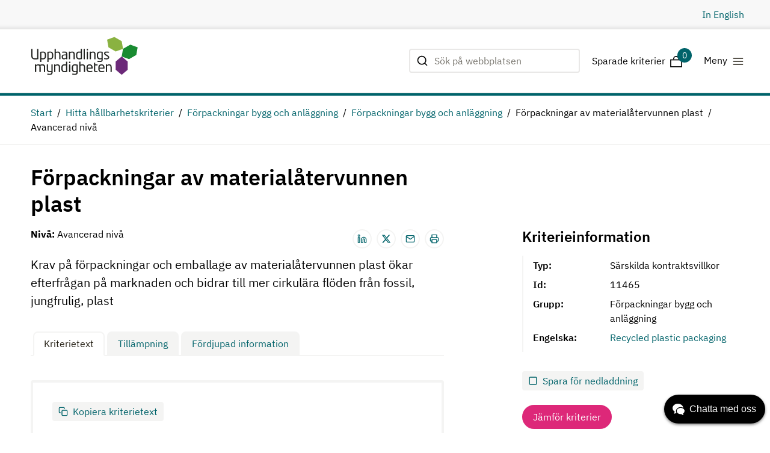

--- FILE ---
content_type: text/html; charset=utf-8
request_url: https://www.upphandlingsmyndigheten.se/kriterier/bygg-och-fastighet/forpackningar-bygg-och-anlaggning/forpackningar-bygg-och-anlaggning/forpackningar-av-materialatervunnen-plast/avancerad-niva/
body_size: 21080
content:



<!DOCTYPE html>
<html lang="sv">
<head>

    <meta name="robots" content="index, follow">
	



    <script id="CookieConsent" src="https://policy.app.cookieinformation.com/uc.js"
        data-culture="SV"
        type="text/javascript" data-gcm-enabled="false"></script>


    <!-- Google Tag Manager -->
    <script>
    (function (w, d, s, l, i) {
            w[l] = w[l] || []; w[l].push({
                'gtm.start':
                    new Date().getTime(), event: 'gtm.js'
            }); var f = d.getElementsByTagName(s)[0],
                j = d.createElement(s), dl = l != 'dataLayer' ? '&l=' + l : ''; j.async = true; j.src =
                    'https://www.googletagmanager.com/gtm.js?id=' + i + dl; f.parentNode.insertBefore(j, f);
            })(window, document, 'script', 'dataLayer', 'GTM-T62Z58L');
    </script>
    <!-- End Google Tag Manager -->

<script type="text/javascript">
    if (/MSIE \d|Trident.*rv:/.test(navigator.userAgent)) {
        document.write(
            '<script src="https://unpkg.com/core-js-bundle@3.4.5/minified.js"><\/script>'
        );
    }
</script>	
	<script>
!function(T,l,y){var S=T.location,k="script",D="instrumentationKey",C="ingestionendpoint",I="disableExceptionTracking",E="ai.device.",b="toLowerCase",w="crossOrigin",N="POST",e="appInsightsSDK",t=y.name||"appInsights";(y.name||T[e])&&(T[e]=t);var n=T[t]||function(d){var g=!1,f=!1,m={initialize:!0,queue:[],sv:"5",version:2,config:d};function v(e,t){var n={},a="Browser";return n[E+"id"]=a[b](),n[E+"type"]=a,n["ai.operation.name"]=S&&S.pathname||"_unknown_",n["ai.internal.sdkVersion"]="javascript:snippet_"+(m.sv||m.version),{time:function(){var e=new Date;function t(e){var t=""+e;return 1===t.length&&(t="0"+t),t}return e.getUTCFullYear()+"-"+t(1+e.getUTCMonth())+"-"+t(e.getUTCDate())+"T"+t(e.getUTCHours())+":"+t(e.getUTCMinutes())+":"+t(e.getUTCSeconds())+"."+((e.getUTCMilliseconds()/1e3).toFixed(3)+"").slice(2,5)+"Z"}(),iKey:e,name:"Microsoft.ApplicationInsights."+e.replace(/-/g,"")+"."+t,sampleRate:100,tags:n,data:{baseData:{ver:2}}}}var h=d.url||y.src;if(h){function a(e){var t,n,a,i,r,o,s,c,u,p,l;g=!0,m.queue=[],f||(f=!0,t=h,s=function(){var e={},t=d.connectionString;if(t)for(var n=t.split(";"),a=0;a<n.length;a++){var i=n[a].split("=");2===i.length&&(e[i[0][b]()]=i[1])}if(!e[C]){var r=e.endpointsuffix,o=r?e.location:null;e[C]="https://"+(o?o+".":"")+"dc."+(r||"services.visualstudio.com")}return e}(),c=s[D]||d[D]||"",u=s[C],p=u?u+"/v2/track":d.endpointUrl,(l=[]).push((n="SDK LOAD Failure: Failed to load Application Insights SDK script (See stack for details)",a=t,i=p,(o=(r=v(c,"Exception")).data).baseType="ExceptionData",o.baseData.exceptions=[{typeName:"SDKLoadFailed",message:n.replace(/\./g,"-"),hasFullStack:!1,stack:n+"\nSnippet failed to load ["+a+"] -- Telemetry is disabled\nHelp Link: https://go.microsoft.com/fwlink/?linkid=2128109\nHost: "+(S&&S.pathname||"_unknown_")+"\nEndpoint: "+i,parsedStack:[]}],r)),l.push(function(e,t,n,a){var i=v(c,"Message"),r=i.data;r.baseType="MessageData";var o=r.baseData;return o.message='AI (Internal): 99 message:"'+("SDK LOAD Failure: Failed to load Application Insights SDK script (See stack for details) ("+n+")").replace(/\"/g,"")+'"',o.properties={endpoint:a},i}(0,0,t,p)),function(e,t){if(JSON){var n=T.fetch;if(n&&!y.useXhr)n(t,{method:N,body:JSON.stringify(e),mode:"cors"});else if(XMLHttpRequest){var a=new XMLHttpRequest;a.open(N,t),a.setRequestHeader("Content-type","application/json"),a.send(JSON.stringify(e))}}}(l,p))}function i(e,t){f||setTimeout(function(){!t&&m.core||a()},500)}var e=function(){var n=l.createElement(k);n.src=h;var e=y[w];return!e&&""!==e||"undefined"==n[w]||(n[w]=e),n.onload=i,n.onerror=a,n.onreadystatechange=function(e,t){"loaded"!==n.readyState&&"complete"!==n.readyState||i(0,t)},n}();y.ld<0?l.getElementsByTagName("head")[0].appendChild(e):setTimeout(function(){l.getElementsByTagName(k)[0].parentNode.appendChild(e)},y.ld||0)}try{m.cookie=l.cookie}catch(p){}function t(e){for(;e.length;)!function(t){m[t]=function(){var e=arguments;g||m.queue.push(function(){m[t].apply(m,e)})}}(e.pop())}var n="track",r="TrackPage",o="TrackEvent";t([n+"Event",n+"PageView",n+"Exception",n+"Trace",n+"DependencyData",n+"Metric",n+"PageViewPerformance","start"+r,"stop"+r,"start"+o,"stop"+o,"addTelemetryInitializer","setAuthenticatedUserContext","clearAuthenticatedUserContext","flush"]),m.SeverityLevel={Verbose:0,Information:1,Warning:2,Error:3,Critical:4};var s=(d.extensionConfig||{}).ApplicationInsightsAnalytics||{};if(!0!==d[I]&&!0!==s[I]){var c="onerror";t(["_"+c]);var u=T[c];T[c]=function(e,t,n,a,i){var r=u&&u(e,t,n,a,i);return!0!==r&&m["_"+c]({message:e,url:t,lineNumber:n,columnNumber:a,error:i}),r},d.autoExceptionInstrumented=!0}return m}(y.cfg);function a(){y.onInit&&y.onInit(n)}(T[t]=n).queue&&0===n.queue.length?(n.queue.push(a),n.trackPageView({})):a()}(window,document,{src: "https://js.monitor.azure.com/scripts/b/ai.2.gbl.min.js", crossOrigin: "anonymous", cfg: {instrumentationKey:'7c032545-f4d9-4d58-92df-02612298b510', disableCookiesUsage: false }});
</script>


    <title data-react-helmet="true">Hållbarhetskrav för Förpackningar av materialåtervunnen plast - Avancerad nivå - Förpackningar bygg och anläggning | Upphandlingsmyndigheten</title><meta data-react-helmet="true" property="og:type" content="website"/><meta data-react-helmet="true" property="og:title" content="Hållbarhetskrav för Förpackningar av materialåtervunnen plast - Avancerad nivå - Förpackningar bygg och anläggning | Upphandlingsmyndigheten"/><meta data-react-helmet="true" name="twitter:card" content="summary"/><meta data-react-helmet="true" http-equiv="X-UA-Compatible" content="IE=Edge"/><meta data-react-helmet="true" name="viewport" content="width=device-width, initial-scale=1"/><meta data-react-helmet="true" name="description" content="Krav på förpackningar och emballage av materialåtervunnen plast ökar efterfrågan på marknaden och bidrar till mer cirkulära flöden från fossil, jungfrulig, plast"/><link data-react-helmet="true" rel="alternate" hrefLang="en" href="/en/criteria/building-and-property/packaging-building-and-property-sector/packaging-building-and-property-sector/recycled-plastic-packaging/advanced/"/><link data-react-helmet="true" rel="apple-touch-icon-precomposed" sizes="144x144" href="/Areas/Upphandlingsmyndigheten/Assets/ico/apple-touch-icon-144x144-precomposed.png"/><link data-react-helmet="true" rel="apple-touch-icon-precomposed" sizes="114x114" href="/Areas/Upphandlingsmyndigheten/Assets/ico/apple-touch-icon-114x114-precomposed.png"/><link data-react-helmet="true" rel="apple-touch-icon-precomposed" sizes="72x72" href="/Areas/Upphandlingsmyndigheten/Assets/ico/apple-touch-icon-72x72-precomposed.png"/><link data-react-helmet="true" rel="apple-touch-icon-precomposed" href="/Areas/Upphandlingsmyndigheten/Assets/ico/apple-touch-icon-57x57-precomposed.png"/><link data-react-helmet="true" rel="shortcut icon" href="/Areas/Upphandlingsmyndigheten/Assets/favicon.ico"/><link data-react-helmet="true" rel="canonical" href="https://www.upphandlingsmyndigheten.se/kriterier/bygg-och-fastighet/forpackningar-bygg-och-anlaggning/forpackningar-bygg-och-anlaggning/forpackningar-av-materialatervunnen-plast/avancerad-niva/"/>

        <link rel="stylesheet" href="/Areas/Upphandlingsmyndigheten/Assets/static/css/main.3e07943c.css" />
</head>

<body>
	



<script src="/global-assets/react/react.production.min.js"></script>
<script src="/global-assets/react/react-dom.production.min.js"></script>

<script src="" data-consent-src="https://www.youtube.com/iframe_api" data-category-consent="cookie_cat_marketing"></script>

    <!-- Google Tag Manager (noscript) -->
    <noscript>
        <iframe src="https://www.googletagmanager.com/ns.html?id=GTM-T62Z58L"
                height="0" width="0" style="display:none;visibility:hidden"></iframe>
    </noscript>
    <!-- End Google Tag Manager (noscript) -->

	

	


<script>
    window.__model = {
  "content": {
    "levelSwitcherTextWithLinks": "<p><strong>Nivå:</strong> Avancerad nivå</p>",
    "criteriaInfo": {
      "heading": "Kriterieinformation",
      "items": [
        {
          "text": "Särskilda kontraktsvillkor",
          "isEmpty": false,
          "bold": true,
          "heading": "Typ",
          "type": "text"
        },
        {
          "text": "11465",
          "isEmpty": false,
          "bold": true,
          "heading": "Id",
          "type": "text"
        },
        {
          "text": "Förpackningar bygg och anläggning",
          "isEmpty": false,
          "bold": true,
          "heading": "Grupp",
          "type": "text"
        },
        {
          "text": "<a href=\"/en/criteria/building-and-property/packaging-building-and-property-sector/packaging-building-and-property-sector/recycled-plastic-packaging/advanced/\">Recycled plastic packaging</a>",
          "isEmpty": false,
          "bold": true,
          "heading": "Engelska",
          "type": "text"
        }
      ]
    },
    "tabs": [
      {
        "tabName": "Kriterietext",
        "id": "Kriterietext",
        "text": {
          "modelType": "Html",
          "hasContent": true,
          "fragments": [
            {
              "heading": "Kriterietext",
              "copyToClipboardText": "Kopiera kriterietext",
              "text": {
                "modelType": "Html",
                "hasContent": true,
                "fragments": [
                  {
                    "modelType": "RawFragment",
                    "raw": "<p>Plastförpackningar som används inom ramen för kontraktet ska i genomsnitt bestå av minst 30 viktsprocent materialåtervunnen PCR-plast<sup>1</sup>. Beräkningen kan göras enligt principen om massbalans<sup>2</sup> under en definierad tidsperiod via förpackningsleverantörens kontroll och rapportering.</p><p>Följande produkter omfattas: [ange vilken eller vilka produkter].</p><p>Entreprenören ska på begäran redovisa beräkningen av andel materialåtervunnen plast, samt visa att den materialåtervunna råvaran är PCR-plast.</p><p><sup>1</sup>PCR plast är förpackningsplast som använts för sitt ursprungliga syfte av konsument eller i en verksamhet och sedan har samlats in för materialåtervinning.</p><p><sup>2</sup>Massbalans kan tillämpas med olika metoder som mäter produktutbytet med spårbarhet till produktion och råvara vid övergång till återvunna och förnybara råvaror. Läs mer om <a href=\"http://www.sekab.com/sv/pressmeddelande/sparbarhet-en-forutsattning-for-hallbar-massbalans-i-industrin/\" rel=\"external\">olika metoder för massbalans<span class=\"icon icon-external\" role=\"img\" aria-label=\"Öppna i ny flik\"></span></a></p>"
                  },
                  {
                    "modelType": "Chapter",
                    "id": "forslag_till_bevis",
                    "text": {
                      "modelType": "Html",
                      "hasContent": true,
                      "fragments": [
                        {
                          "id": "",
                          "level": 2,
                          "modelType": "HeadingFragment",
                          "raw": "F&ouml;rslag till bevis"
                        },
                        {
                          "modelType": "RawFragment",
                          "raw": "<p>Leverantörens accept i anbudet innebär att kontraktsvillkoren kommer att vara uppfyllda vid de tidpunkter som anges i kontraktet. Detta kan följas upp under kontraktets löptid.</p>"
                        }
                      ]
                    },
                    "isEmpty": false
                  }
                ]
              },
              "modelType": "InfoBox",
              "style": "unstyled",
              "copyTo": "true"
            },
            {
              "modelType": "Chapter",
              "id": "forslag_till_uppfoljning",
              "text": {
                "modelType": "Html",
                "hasContent": true,
                "fragments": [
                  {
                    "id": "",
                    "level": 2,
                    "modelType": "HeadingFragment",
                    "raw": "F&ouml;rslag till uppf&ouml;ljning"
                  },
                  {
                    "modelType": "RawFragment",
                    "raw": "<p>Begär in information från leverantören om vilken eller vilka förpackningar/emballage som innehåller återvunnen plast och för vilka produkter.</p><p>Följ upp teknisk dokumentation som visar att andelen materialåtervunnen plast i genomsnitt utgör minst 30 procent i den/de förpackningar/emballage som uppfyller kravet. Kontrollera även att den materialåtervunna plasten är PCR-plast (Post Consumer Recycled). Dokumentationen ska redogöra för hur beräkningen av andel materialåtervunnen råvara har gjorts samt vilken tidsperiod beräkningen avser. Detta kan till exempel visas genom ekonomiska transaktioner för inköpt PCR-plast, materialspecifikation, Document of Compliance (DoC), eller Document of Safety.<sup>1</sup></p><p><sup>1</sup>Document of Safety omfattar teknisk dokumentation enligt en överenskommen kravspecifikation för olika kvalitetsparametrar mellan leverantör av produkten och leverantör av återvunnen plastråvara i förpackningar eller andra applikationer. Document of Safety kan användas för att intyga säkerhet, renhet och kvalitet på det återvunna material som ingår i en vara eller förpackning, till exempel kemikalieinnehåll.</p>"
                  }
                ]
              },
              "isEmpty": false
            }
          ]
        }
      },
      {
        "tabName": "Tillämpning",
        "id": "Tillampning",
        "text": {
          "modelType": "Html",
          "hasContent": true,
          "fragments": [
            {
              "modelType": "Chapter",
              "id": "information_om_kriteriet",
              "text": {
                "modelType": "Html",
                "hasContent": true,
                "fragments": [
                  {
                    "id": "",
                    "level": 2,
                    "modelType": "HeadingFragment",
                    "raw": "Information om kriteriet"
                  },
                  {
                    "modelType": "RawFragment",
                    "raw": "<p>Det här kravet är formulerat som ett&nbsp;särskilt&nbsp;kontraktsvillkor och behöver inte vara uppfyllt vid anbudsinlämnandet. Det ger leverantörer incitament att arbeta med förpackningar i materialåtervunnen plast för olika produkter, eller om den återvunna råvaran kan användas i andra applikationer. Kravet kan ställas på innehåll av materialåtervunnen plast för olika förpackningsnivåer. Inom bygg finns det ingen lagstiftning som försvårar att ha återvunnet material i primärförpackningen, vilket möjliggör att återvunnen plastråvara från till exempel livsmedelssektor och vårdsektorn kan användas inom byggsektorn, eller i andra applikationer.</p><p style=\"margin-left:-.25pt\">Inflytandet över hur förpackningar av byggvaror och material är beskaffade kan vara svårt att påverka för enskilda entreprenörer i enstaka bygg- eller anläggningsprojekt. Detta krav bör därför användas tillsammans med en genomtänkt strategi i beställarens, byggherrens eller den upphandlande organisationens bygg- eller anläggningsverksamhet. Strategin bör då innehålla ett långsiktigt arbete med att minska plastanvändningen i förpackningar och emballage. En sådan strategi bör också innehålla dialog och samverkan med entreprenörer och materialleverantörer.</p><p>Innan kravet ställs för en eller flera produkter bör en marknadsdialog genomföras för att säkerställa rimligheten i den procentsats som anges. Sträckfilm och svepfilm är exempel på emballage som kan innehålla materialåtervunnen plast. Det kan vara svårt att använda kravet inledande om man vänder sig till mindre entreprenörer, vilket bör beaktas. &nbsp;</p><p>Läs mer om <a href=\"https://www.upphandlingsmyndigheten.se/inkopsprocessen/forbered-upphandling/marknadsanalys/\" rel=\"external\">marknadsanalys<span class=\"icon icon-external\" role=\"img\" aria-label=\"Öppna i ny flik\"></span></a></p><p>Det är viktigt att komma överens med leverantören om vilken teknisk dokumentation som ska användas för andel återvunnet material beroende på syfte och funktion hos materialet med återvunnet innehåll. Vissa leverantörer använder en materialspecifikation utgående från/eller fakturor som intygar en ekonomisk transaktion avseende de råvaror och inköpt PCR-råvara som ingår i materialet. I dag finns ingen standard för innehåll av återvunnen råvara kopplad till spårbarhet och certifiering av återvunna material, vilket bidrar till att verifiering med massbalans är komplext. Det pågår arbete med att ta fram standarder inom den europeiska standardiseringsorganisationen, <a href=\"https://www.sis.se/standardutveckling/tksidor/tk100199/sistk156/\" rel=\"external\">CEN/SIS<span class=\"icon icon-external\" role=\"img\" aria-label=\"Öppna i ny flik\"></span></a>. Detta gäller även verifiering av förnybar, biobaserad råvara.</p>"
                  }
                ]
              },
              "isEmpty": false
            },
            {
              "modelType": "Chapter",
              "id": "miljomal",
              "text": {
                "modelType": "Html",
                "hasContent": true,
                "fragments": [
                  {
                    "id": "",
                    "level": 2,
                    "modelType": "HeadingFragment",
                    "raw": "Milj&ouml;m&aring;l"
                  },
                  {
                    "items": [
                      {
                        "text": "Begränsad klimatpåverkan",
                        "url": "https://sverigesmiljomal.se/miljomalen/begransad-klimatpaverkan/"
                      },
                      {
                        "text": "Giftfri miljö",
                        "url": "https://sverigesmiljomal.se/miljomalen/giftfri-miljo/"
                      }
                    ],
                    "modelType": "LinkList",
                    "isEmpty": false
                  }
                ]
              },
              "isEmpty": false
            },
            {
              "modelType": "Chapter",
              "id": "agenda_2030",
              "text": {
                "modelType": "Html",
                "hasContent": true,
                "fragments": [
                  {
                    "id": "",
                    "level": 2,
                    "modelType": "HeadingFragment",
                    "raw": "Agenda 2030"
                  },
                  {
                    "items": [
                      {
                        "text": "Bekämpa klimatförändringen",
                        "url": "https://www.globalamalen.se/om-globala-malen/mal-13-bekampa-klimatforandringarna/"
                      },
                      {
                        "text": "Hållbar industri, innovationer och infrastruktur",
                        "url": "https://www.globalamalen.se/om-globala-malen/mal-9-hallbar-industri-innovationer-och-infrastruktur/"
                      },
                      {
                        "text": "Hållbara städer och samhällen",
                        "url": "https://www.globalamalen.se/om-globala-malen/mal-11-hallbara-stader-och-samhallen/"
                      },
                      {
                        "text": "Hållbar konsumtion och produktion",
                        "url": "https://www.globalamalen.se/om-globala-malen/mal-12-hallbar-konsumtion-och-produktion/"
                      }
                    ],
                    "modelType": "LinkList",
                    "isEmpty": false
                  }
                ]
              },
              "isEmpty": false
            }
          ]
        }
      },
      {
        "tabName": "Fördjupad information",
        "id": "Fordjupad-information",
        "text": {
          "modelType": "Html",
          "hasContent": true,
          "fragments": [
            {
              "modelType": "Chapter",
              "id": "motiv",
              "text": {
                "modelType": "Html",
                "hasContent": true,
                "fragments": [
                  {
                    "id": "",
                    "level": 2,
                    "modelType": "HeadingFragment",
                    "raw": "Motiv"
                  },
                  {
                    "modelType": "RawFragment",
                    "raw": "<p>I en cirkulär ekonomi ses avfallsmaterial som en resurs som kan cirkuleras. Genom att ställa krav på att förpackningen ska innehålla materialåtervunnen plast ökar efterfrågan på återvunnen råvara. Det kan i sin tur bli ett incitament för att materialåtervinna fler förpackningar efter användning förutsatt att det finns tillgång på materialåtervinningsbara plastflöden. Inom byggsektorn finns det stor potential till att plast kan materialåtervinnas i större omfattning och användas till nya förpackningar eller andra applikationer där återvunnen plast kan ingå.<sup>1 </sup>Exempel på stora plastflöden inom byggsektorn utgörs av plasttyper som polyeten (PE), polypropen (PP), expanderad styren (EPS).</p><p>PCR plast (post consumer recycled) är plast som använts för sitt ursprungliga syfte av konsument eller i en verksamhet och därefter har materialåtervunnits. Användning av internt industrispill räknas alltså inte in i mängden materialåtervunnen plast i kravet. Att arbeta med att återta industrispill i processerna är dock fortsatt viktigt för att utnyttja resurserna mer effektivt.</p><p>Andel materialåtervunnen plast varierar mellan olika förpackningar beroende på hur mycket material återvunnen råvara som kan användas för att bibehålla önskad funktion. Plastemballage som täcker virke kan till exempel komma upp i mycket hög materialåtervunnen andel upp till 50% i form av blandningar av PCR plast (post consumer recycled plast) och PIR plast (post industrial recycled). Det är en förpackningsprodukt som har använt materialåtervunnen plast länge.</p><p>För sträckfilm är det mycket svårare att komma upp i höga nivåer av materialåtervunnen andel, men det finns en potential. Krympfilm kan ha cirka 30-50% PCR-plast och pallsträckfilm runt 15% PCR-plast.</p><p>Inom till exempel Agrotech så används tunna kvaliteter av materialåtervunnen sträckfilm, framförallt av polyetenplast. PET film/folie återvinns inte, bara flaskor och vissa förpackningar återvinns. Det är mer komplicerat att återvinna PET jämfört med andra plaster, eftersom PET bryts ner då det återprocessas om materialet är absolut torrt.<sup>1</sup></p><p>Fokus för kravet är att det lämpar sig bättre med förpackningar i återvunnen råvara än i förnybar råvara inom byggsektorn för att driva på utvecklingen av återvunna materialrena förpackningsflöden. Detta är skäl till att till exempel inte ha krav på att biobaserad plast kan ingå i förpackningar och emballage, även med hänsyn till att tillgången på förnybar biobaserad råvara är låg.</p><p><sup>1 </sup>SMED rapport för Naturvårdsverket 2021. <a href=\"https://www.naturvardsverket.se/publikationer/8800/Plast-i-byggsektorn/\" rel=\"external\">Plast i byggsektorn. En kartläggning av biobaserade och återvunna alternativ<span class=\"icon icon-external\" role=\"img\" aria-label=\"Öppna i ny flik\"></span></a>&nbsp; (hämtad 24-05-29).</p>"
                  }
                ]
              },
              "isEmpty": false
            },
            {
              "modelType": "Chapter",
              "id": "versionshistorik",
              "text": {
                "modelType": "Html",
                "hasContent": true,
                "fragments": [
                  {
                    "id": "",
                    "level": 2,
                    "modelType": "HeadingFragment",
                    "raw": "Versionshistorik"
                  },
                  {
                    "modelType": "RawFragment",
                    "raw": "<p>Versionsdatumet talar om n&auml;r h&aring;llbarhetskriteriet skapades eller senast uppdaterades. Senast granskad talar om n&auml;r vi senast kontrollerade att h&aring;llbarhetskriteriet fortfarande &auml;r aktuellt.</p>"
                  },
                  {
                    "sections": [
                      {
                        "text": "11465",
                        "isEmpty": false,
                        "bold": true,
                        "heading": "Aktuellt KravID",
                        "type": "text"
                      },
                      {
                        "text": "2021-06-09",
                        "isEmpty": false,
                        "bold": true,
                        "heading": "Versionsdatum",
                        "type": "text"
                      },
                      {
                        "text": "2024-05-29",
                        "isEmpty": false,
                        "bold": true,
                        "heading": "Senast granskad",
                        "type": "text"
                      }
                    ],
                    "modelType": "DescriptionList",
                    "lineBreak": false
                  }
                ]
              },
              "isEmpty": false
            }
          ]
        }
      }
    ],
    "compareButton": {
      "text": "Jämför kriterier",
      "url": "/kriterier/jamfor-kriterier/?column1=1027,27755,27807,27787,27788"
    },
    "addToCartButton": {
      "addToDownloadsText": "Spara för nedladdning",
      "downloadAddedText": "Sparad för nedladdning",
      "criteriaDescriptor": "1027_27755_27807_27788_27787"
    },
    "preamble": "Krav på förpackningar och emballage av materialåtervunnen plast ökar efterfrågan på marknaden och bidrar till mer cirkulära flöden från fossil, jungfrulig, plast",
    "ctaModel": {
      "showCta": false,
      "ctaHeading": null,
      "ctaText": null,
      "ctaLink": null
    },
    "metaTitle": "Hållbarhetskrav för Förpackningar av materialåtervunnen plast - Avancerad nivå - Förpackningar bygg och anläggning",
    "metaDescription": "Krav på förpackningar och emballage av materialåtervunnen plast ökar efterfrågan på marknaden och bidrar till mer cirkulära flöden från fossil, jungfrulig, plast",
    "canonicalUrl": "https://www.upphandlingsmyndigheten.se/kriterier/bygg-och-fastighet/forpackningar-bygg-och-anlaggning/forpackningar-bygg-och-anlaggning/forpackningar-av-materialatervunnen-plast/avancerad-niva/",
    "requirementInfo": {
      "criteriaProductArea": "Bygg och fastighet",
      "criteriaProductGroup": "Förpackningar bygg och anläggning",
      "criteriaProductSubgroup": "Förpackningar bygg och anläggning",
      "criteriaItem": "Förpackningar av materialåtervunnen plast",
      "criteriaLevel": "Avancerad nivå"
    },
    "heading": "Förpackningar av materialåtervunnen plast",
    "id": "1999",
    "url": "/kriterier/bygg-och-fastighet/forpackningar-bygg-och-anlaggning/forpackningar-bygg-och-anlaggning/forpackningar-av-materialatervunnen-plast/avancerad-niva/",
    "isEditable": false,
    "modelType": "CriteriaServiceRequirementPageV2"
  },
  "criteriaCart": {
    "cartLabel": "Sparade kriterier",
    "closeCartText": "Stäng nedladdningskorgen",
    "toastCriteriaAdded": "Sparad för nedladdning",
    "apiUrl": "/api/sv/upphandlingsmyndigheten/criteriaservice/cart/list"
  },
  "kundoChatScript": {
    "script": null,
    "kundoRenderHardCodedJavaScript": true
  },
  "alertBar": {
    "alerts": []
  },
  "contact": {
    "addresses": {
      "first": {
        "name": "Besöksadress",
        "street": "Svetsarvägen 10",
        "zipCode": "171 41",
        "city": "Solna"
      },
      "second": {
        "name": "Postadress",
        "street": "Upphandlingsmyndigheten",
        "zipCode": "Box 1194, 171 23",
        "city": "Solna"
      }
    },
    "channels": {
      "heading": "Telefon",
      "items": [
        {
          "name": "Frågeservice",
          "value": " 08-586 217 01",
          "type": "phone"
        },
        {
          "name": "Telefontid",
          "value": "Mån-tor kl. 9-11",
          "type": "phone"
        },
        {
          "name": "Växel",
          "value": " 08-586 217 00",
          "type": "phone"
        },
        {
          "name": "Telefontid",
          "value": "Mån-fre kl. 9-15 ",
          "type": "phone"
        }
      ]
    },
    "social": [
      {
        "name": "Twitter",
        "value": "https://twitter.com/uhmynd",
        "type": "twitter"
      },
      {
        "name": "LinkedIn",
        "value": "https://www.linkedin.com/company/upphandlingsmyndigheten/",
        "type": "linkedin"
      },
      {
        "name": "YouTube",
        "value": "https://www.youtube.com/channel/UC7NZGFkIJjeuraoKXI3GAWw?view_as=subscriber",
        "type": "youtube"
      }
    ]
  },
  "search": {
    "searchPageUrl": "/sok/",
    "apiUrl": "/api/sv/upphandlingsmyndigheten/search",
    "numberOfHitsPerPage": 10,
    "placeholderText": "Sök på webbplatsen",
    "performSearchText": "Genomför sökning",
    "showMoreResultsText": "Visa fler"
  },
  "logotype": {
    "url": "/",
    "alt": "Start",
    "logo": null
  },
  "popularPages": {
    "first": {
      "heading": "Hitta snabbt",
      "links": [
        {
          "href": "/inkopsprocessen/",
          "text": "Inköpsprocessen",
          "title": "Inköpsprocessen",
          "target": null,
          "external": false
        },
        {
          "href": "/regler-och-lagstiftning/",
          "text": "Regler och lagstiftning",
          "title": "Regler och lagstiftning",
          "target": null,
          "external": false
        },
        {
          "href": "/styra-och-leda-inkopsverksamhet/",
          "text": "Styra och leda inköpsverksamhet",
          "title": "Styra och leda inköpsverksamhet",
          "target": null,
          "external": false
        },
        {
          "href": "/gora-affarer-med-offentlig-sektor/",
          "text": "Göra affärer med offentlig sektor",
          "title": "Göra affärer med offentlig sektor",
          "target": null,
          "external": false
        },
        {
          "href": "/statsstod/statsstod-oversikt/",
          "text": "Statsstöd",
          "title": "Statsstöd",
          "target": null,
          "external": false
        },
        {
          "href": "/kunskapsbank-for-offentliga-affarer/",
          "text": "Kunskapsbank för offentliga affärer",
          "title": "Kunskapsbank för offentliga affärer",
          "target": null,
          "external": false
        }
      ]
    },
    "second": {
      "heading": "Våra webbplatser och tjänster",
      "links": [
        {
          "href": "/frageportalen/",
          "text": "Frågeportalen",
          "title": "Frågeportalen",
          "target": null,
          "external": false
        },
        {
          "href": "/kriterier/",
          "text": "Kriterietjänsten",
          "title": "Kriterietjänsten",
          "target": null,
          "external": false
        },
        {
          "href": "/statistik/",
          "text": "Statistiktjänsten",
          "title": "Statistiktjänsten",
          "target": null,
          "external": false
        },
        {
          "href": "/hitta-lov-uppdrag/",
          "text": "Hitta LOV-uppdrag",
          "title": "Hitta LOV-uppdrag",
          "target": null,
          "external": false
        },
        {
          "href": "/om-oss/nyhetsbrev/",
          "text": "Prenumerera på vårt nyhetsbrev",
          "title": "Prenumerera på vårt nyhetsbrev",
          "target": null,
          "external": false
        }
      ]
    }
  },
  "quickLinksBar": {
    "links": [
      {
        "modelType": "LanguageSelector"
      }
    ]
  },
  "quickLinksFooter": {
    "quickLinks": [
      {
        "href": "/om-oss/",
        "text": "Om oss",
        "title": "Om oss"
      },
      {
        "href": "/om-oss/kontakta-oss/",
        "text": "Kontakta oss",
        "title": "Kontakta oss"
      },
      {
        "href": "/om-oss/jobba-hos-oss/",
        "text": "Jobba hos oss",
        "title": "Jobba hos oss"
      },
      {
        "href": "/om-oss/press/",
        "text": "Press",
        "title": "Press"
      },
      {
        "href": "/om-var-webbplats/",
        "text": "Om webbplatsen",
        "title": "Om webbplatsen"
      },
      {
        "href": "/om-var-webbplats/tillganglighetsredogorelse/",
        "text": "Tillgänglighetsredogörelse",
        "title": "Tillgänglighetsredogörelse"
      },
      {
        "href": "/om-oss/behandling-av-personuppgifter/",
        "text": "Behandling av personuppgifter",
        "title": "Behandling av personuppgifter"
      }
    ]
  },
  "skipToMainContent": {
    "text": "Hoppa till huvudinnehåll"
  },
  "theme": {
    "color": "teal"
  },
  "webAnalytics": {
    "googleTagManagerCode": "GTM-T62Z58L"
  },
  "breadcrumbs": {
    "breadcrumbs": [
      {
        "url": "/",
        "text": "Start",
        "isActive": false
      },
      {
        "url": "/kriterier/",
        "text": "Hitta hållbarhetskriterier",
        "isActive": false
      },
      {
        "url": "/kriterier/bygg-och-fastighet/forpackningar-bygg-och-anlaggning/",
        "text": "Förpackningar bygg och anläggning",
        "isActive": false
      },
      {
        "url": "/kriterier/bygg-och-fastighet/forpackningar-bygg-och-anlaggning/forpackningar-bygg-och-anlaggning/",
        "text": "Förpackningar bygg och anläggning",
        "isActive": false
      },
      {
        "text": "Förpackningar av materialåtervunnen plast",
        "isActive": false
      },
      {
        "text": "Avancerad nivå",
        "isActive": true
      }
    ]
  },
  "languages": {
    "culture": "sv",
    "languages": [
      {
        "id": "en",
        "name": "engelska",
        "text": "In English",
        "url": "/en/criteria/building-and-property/packaging-building-and-property-sector/packaging-building-and-property-sector/recycled-plastic-packaging/advanced/",
        "isExactMatch": true
      }
    ]
  },
  "metadata": {
    "title": "Hållbarhetskrav för Förpackningar av materialåtervunnen plast - Avancerad nivå - Förpackningar bygg och anläggning | Upphandlingsmyndigheten",
    "description": "Krav på förpackningar och emballage av materialåtervunnen plast ökar efterfrågan på marknaden och bidrar till mer cirkulära flöden från fossil, jungfrulig, plast",
    "canonicalUrl": "https://www.upphandlingsmyndigheten.se/kriterier/bygg-och-fastighet/forpackningar-bygg-och-anlaggning/forpackningar-bygg-och-anlaggning/forpackningar-av-materialatervunnen-plast/avancerad-niva/",
    "contentId": null,
    "noIndex": false,
    "languages": [
      {
        "culture": "en",
        "url": "/en/criteria/building-and-property/packaging-building-and-property-sector/packaging-building-and-property-sector/recycled-plastic-packaging/advanced/"
      }
    ]
  },
  "navigation": {
    "items": [
      {
        "url": "/upphandling/",
        "text": "Upphandling",
        "title": "Upphandling",
        "isOpen": false,
        "isActive": false,
        "items": [
          {
            "url": "/om-offentlig-upphandling/",
            "text": "Om offentlig upphandling",
            "title": "Om offentlig upphandling",
            "isOpen": false,
            "isActive": false,
            "items": [
              {
                "url": "/om-offentlig-upphandling/hall-utbildningar-om-upphandling-i-din-organisation/",
                "text": "Håll utbildningar om upphandling inom din organisation",
                "title": "Håll utbildningar om upphandling inom din organisation",
                "isOpen": false,
                "isActive": false,
                "items": []
              }
            ]
          },
          {
            "url": "/inkopsprocessen/",
            "text": "Inköpsprocessen steg för steg",
            "title": "Inköpsprocessen steg för steg",
            "isOpen": false,
            "isActive": false,
            "items": [
              {
                "url": "/inkopsprocessen/forbered-upphandling/",
                "text": "Förbered upphandlingen",
                "title": "Förbered upphandlingen",
                "isOpen": false,
                "isActive": false,
                "items": []
              },
              {
                "url": "/inkopsprocessen/genomfor-upphandlingen/",
                "text": "Genomför upphandlingen",
                "title": "Genomför upphandlingen",
                "isOpen": false,
                "isActive": false,
                "items": []
              },
              {
                "url": "/inkopsprocessen/realisera-avtalet/",
                "text": "Realisera avtalet",
                "title": "Realisera avtalet",
                "isOpen": false,
                "isActive": false,
                "items": []
              }
            ]
          },
          {
            "url": "/regler-och-lagstiftning/",
            "text": "Regler och lagstiftning om upphandling",
            "title": "Regler och lagstiftning om upphandling",
            "isOpen": false,
            "isActive": false,
            "items": [
              {
                "url": "/regler-och-lagstiftning/om-regler-for-upphandling/",
                "text": "Om regler för upphandling",
                "title": "Om regler för upphandling",
                "isOpen": false,
                "isActive": false,
                "items": []
              },
              {
                "url": "/regler-och-lagstiftning/olika-sorters-avtal-och-kontrakt/",
                "text": "Olika sorters avtal och kontrakt",
                "title": "Olika sorters avtal och kontrakt",
                "isOpen": false,
                "isActive": false,
                "items": []
              },
              {
                "url": "/regler-och-lagstiftning/samordning/",
                "text": "Samordning",
                "title": "Samordning",
                "isOpen": false,
                "isActive": false,
                "items": []
              },
              {
                "url": "/inkopsprocessen/forbered-upphandling/valja-upphandlingsforfarande/",
                "text": "Upphandlingsförfaranden",
                "title": "Upphandlingsförfaranden",
                "isOpen": false,
                "isActive": false,
                "items": []
              },
              {
                "url": "/regler-och-lagstiftning/forhandling/",
                "text": "Förhandling",
                "title": "Förhandling",
                "isOpen": false,
                "isActive": false,
                "items": []
              },
              {
                "url": "/regler-och-lagstiftning/overprovning-och-andra-rattsmedel/",
                "text": "Överprövning och andra rättsmedel",
                "title": "Överprövning och andra rättsmedel",
                "isOpen": false,
                "isActive": false,
                "items": []
              },
              {
                "url": "/regler-och-lagstiftning/hallbarhet-i-upphandlingsreglerna/",
                "text": "Hållbarhet i upphandlingsreglerna",
                "title": "Hållbarhet i upphandlingsreglerna",
                "isOpen": false,
                "isActive": false,
                "items": []
              },
              {
                "url": "/regler-och-lagstiftning/sarskilda-situationer/",
                "text": "Upphandling i särskilda situationer",
                "title": "Upphandling i särskilda situationer",
                "isOpen": false,
                "isActive": false,
                "items": []
              },
              {
                "url": "/regler-och-lagstiftning/andra-regler-som-kan-bli-aktuella/",
                "text": "Andra regler som kan bli aktuella",
                "title": "Andra regler som kan bli aktuella",
                "isOpen": false,
                "isActive": false,
                "items": []
              }
            ]
          },
          {
            "url": "/styra-och-leda-inkopsverksamhet/",
            "text": "Styra och leda offentlig inköpsverksamhet",
            "title": "Styra och leda offentlig inköpsverksamhet",
            "isOpen": false,
            "isActive": false,
            "items": [
              {
                "url": "/styra-och-leda-inkopsverksamhet/traffsaker-upphandling/",
                "text": "Träffsäker upphandling",
                "title": "Träffsäker upphandling",
                "isOpen": false,
                "isActive": false,
                "items": []
              },
              {
                "url": "/styra-och-leda-inkopsverksamhet/andamalsenliga-inkopsorganisationer/",
                "text": "Ändamålsenliga inköpsorganisationer",
                "title": "Ändamålsenliga inköpsorganisationer",
                "isOpen": false,
                "isActive": false,
                "items": []
              },
              {
                "url": "/styra-och-leda-inkopsverksamhet/en-digitaliserad-inkopsprocess/",
                "text": "En digitaliserad inköpsprocess",
                "title": "En digitaliserad inköpsprocess",
                "isOpen": false,
                "isActive": false,
                "items": []
              },
              {
                "url": "/styra-och-leda-inkopsverksamhet/bestallarnatverk/",
                "text": "Beställarnätverk",
                "title": "Beställarnätverk",
                "isOpen": false,
                "isActive": false,
                "items": []
              },
              {
                "url": "/styra-och-leda-inkopsverksamhet/nationella-upphandlingsstrategin/",
                "text": "Den nationella upphandlingsstrategin",
                "title": "Den nationella upphandlingsstrategin",
                "isOpen": false,
                "isActive": false,
                "items": []
              }
            ]
          },
          {
            "url": "/gora-affarer-med-offentlig-sektor/",
            "text": "Göra affärer med offentlig sektor",
            "title": "Göra affärer med offentlig sektor",
            "isOpen": false,
            "isActive": false,
            "items": []
          },
          {
            "url": "/branscher/",
            "text": "Stöd för olika branscher",
            "title": "Stöd för olika branscher",
            "isOpen": false,
            "isActive": false,
            "items": [
              {
                "url": "/branscher/bygg-och-anlaggning/",
                "text": "Upphandling av bygg och anläggning",
                "title": "Upphandling av bygg och anläggning",
                "isOpen": false,
                "isActive": false,
                "items": []
              },
              {
                "url": "/branscher/upphandling-av-livsmedel-och-maltidstjanster/",
                "text": "Upphandling av livsmedel och måltidstjänster",
                "title": "Upphandling av livsmedel och måltidstjänster",
                "isOpen": false,
                "isActive": false,
                "items": []
              },
              {
                "url": "/branscher/vard-och-omsorg/",
                "text": "Upphandling av vård och omsorg",
                "title": "Upphandling av vård och omsorg",
                "isOpen": false,
                "isActive": false,
                "items": []
              },
              {
                "url": "/branscher/upphandling_skyddatboende/",
                "text": "Upphandling av tjänsten skyddat boende",
                "title": "Upphandling av tjänsten skyddat boende",
                "isOpen": false,
                "isActive": false,
                "items": []
              },
              {
                "url": "/kriterier/",
                "text": "Hållbarhetskriterier för olika branscher",
                "title": "Hållbarhetskriterier för olika branscher",
                "isOpen": false,
                "isActive": false,
                "items": []
              }
            ]
          },
          {
            "url": "/om-hallbar-upphandling/",
            "text": "Hållbar upphandling",
            "title": "Hållbar upphandling",
            "isOpen": false,
            "isActive": false,
            "items": [
              {
                "url": "/om-hallbar-upphandling/miljomassigt-hallbar-upphandling/",
                "text": "Miljömässigt hållbar upphandling",
                "title": "Miljömässigt hållbar upphandling",
                "isOpen": false,
                "isActive": false,
                "items": []
              },
              {
                "url": "/om-hallbar-upphandling/socialt-hallbar-upphandling/",
                "text": "Socialt hållbar upphandling",
                "title": "Socialt hållbar upphandling",
                "isOpen": false,
                "isActive": false,
                "items": []
              },
              {
                "url": "/om-hallbar-upphandling/ekonomiskt-hallbar-upphandling/",
                "text": "Ekonomiskt hållbar upphandling",
                "title": "Ekonomiskt hållbar upphandling",
                "isOpen": false,
                "isActive": false,
                "items": []
              },
              {
                "url": "/om-hallbar-upphandling/stall-hallbarhetskrav/",
                "text": "Ställ hållbarhetskrav",
                "title": "Ställ hållbarhetskrav",
                "isOpen": false,
                "isActive": false,
                "items": []
              }
            ]
          },
          {
            "url": "/innovation-i-upphandling/",
            "text": "Innovation i upphandling",
            "title": "Innovation i upphandling",
            "isOpen": false,
            "isActive": false,
            "items": []
          },
          {
            "url": "/identifiera-hantera-risker/",
            "text": "Identifiera och hantera risker i upphandling",
            "title": "Identifiera och hantera risker i upphandling",
            "isOpen": false,
            "isActive": false,
            "items": []
          },
          {
            "url": "/motverka-arbetslivskriminalitet/",
            "text": "Motverka arbetslivskriminalitet i upphandling",
            "title": "Motverka arbetslivskriminalitet i upphandling",
            "isOpen": false,
            "isActive": false,
            "items": []
          },
          {
            "url": "/upphandla-till-samhallsviktig-verksamhet/",
            "text": "Upphandla till samhällsviktig verksamhet",
            "title": "Upphandla till samhällsviktig verksamhet",
            "isOpen": false,
            "isActive": false,
            "items": []
          }
        ]
      },
      {
        "url": "/statsstod/",
        "text": "Statsstöd",
        "title": "Statsstöd",
        "isOpen": false,
        "isActive": false,
        "items": [
          {
            "url": "/statsstod/statsstod-oversikt/",
            "text": "Statsstöd – en översikt",
            "title": "Statsstöd – en översikt",
            "isOpen": false,
            "isActive": false,
            "items": []
          },
          {
            "url": "/statsstod/vad-ar-statsstod/",
            "text": "Vad är statsstöd?",
            "title": "Vad är statsstöd?",
            "isOpen": false,
            "isActive": false,
            "items": [
              {
                "url": "/statsstod/vad-ar-statsstod/kriterier/",
                "text": "Kriterierna i statsstödsbegreppet",
                "title": "Kriterierna i statsstödsbegreppet",
                "isOpen": false,
                "isActive": false,
                "items": []
              },
              {
                "url": "/statsstod/vad-ar-statsstod/exempel/",
                "text": "Exempel på statsstöd",
                "title": "Exempel på statsstöd",
                "isOpen": false,
                "isActive": false,
                "items": []
              },
              {
                "url": "/statsstod/vad-ar-statsstod/statsstodsarenden-som-beror-kommuner-och-regioner/",
                "text": "Statsstöds­ärenden som berör kommuner och regioner",
                "title": "Statsstöds­ärenden som berör kommuner och regioner",
                "isOpen": false,
                "isActive": false,
                "items": []
              },
              {
                "url": "/statsstod/vad-ar-statsstod/olika-roller/",
                "text": "Olika roller inom statsstödsområdet",
                "title": "Olika roller inom statsstödsområdet",
                "isOpen": false,
                "isActive": false,
                "items": []
              },
              {
                "url": "/statsstod/vad-ar-statsstod/forordningar-de-minimis-stod/",
                "text": "Förordningar om stöd av mindre betydelse (de minimis-stöd)",
                "title": "Förordningar om stöd av mindre betydelse (de minimis-stöd)",
                "isOpen": false,
                "isActive": false,
                "items": []
              },
              {
                "url": "/statsstod/vad-ar-statsstod/tjanster-av-allmant-intresse-sgi/",
                "text": "Tjänster av allmänt intresse (SGI)",
                "title": "Tjänster av allmänt intresse (SGI)",
                "isOpen": false,
                "isActive": false,
                "items": []
              }
            ]
          },
          {
            "url": "/statsstod/nar-ar-det-mojligt/",
            "text": "När är det möjligt att lämna statsstöd?",
            "title": "När är det möjligt att lämna statsstöd?",
            "isOpen": false,
            "isActive": false,
            "items": [
              {
                "url": "/statsstod/nar-ar-det-mojligt/genomforandeforbudet/",
                "text": "Genomförandeförbudet",
                "title": "Genomförandeförbudet",
                "isOpen": false,
                "isActive": false,
                "items": []
              },
              {
                "url": "/statsstod/nar-ar-det-mojligt/gber/",
                "text": "Den allmänna grupp­undantags­förordningen (GBER)",
                "title": "Den allmänna grupp­undantags­förordningen (GBER)",
                "isOpen": false,
                "isActive": false,
                "items": []
              },
              {
                "url": "/statsstod/nar-ar-det-mojligt/villkoren-i-sgei-beslutet/",
                "text": "Villkoren i SGEI-beslutet",
                "title": "Villkoren i SGEI-beslutet",
                "isOpen": false,
                "isActive": false,
                "items": []
              },
              {
                "url": "/statsstod/nar-ar-det-mojligt/lamna-stod-enligt-sgei-beslutet/",
                "text": "Hur lämnar en kommun eller region stöd enligt SGEI-beslutet?",
                "title": "Hur lämnar en kommun eller region stöd enligt SGEI-beslutet?",
                "isOpen": false,
                "isActive": false,
                "items": []
              },
              {
                "url": "/statsstod/nar-ar-det-mojligt/villkor-for-att-fa-statsstod-godkant/",
                "text": "Villkor för att få statsstöd godkänt av kommissionen",
                "title": "Villkor för att få statsstöd godkänt av kommissionen",
                "isOpen": false,
                "isActive": false,
                "items": []
              },
              {
                "url": "/statsstod/nar-ar-det-mojligt/lamna-stod-som-maste-anmalas-till-kommissionen/",
                "text": "Hur lämnar en kommun eller en region stöd som måste anmälas till kommissionen?",
                "title": "Hur lämnar en kommun eller en region stöd som måste anmälas till kommissionen?",
                "isOpen": false,
                "isActive": false,
                "items": []
              },
              {
                "url": "/statsstod/nar-ar-det-mojligt/euf-fordragets-regler/",
                "text": "EUF-fördragets regler om att godkänna statsstöd",
                "title": "EUF-fördragets regler om att godkänna statsstöd",
                "isOpen": false,
                "isActive": false,
                "items": []
              },
              {
                "url": "/statsstod/nar-ar-det-mojligt/rapportering-av-statsstod/",
                "text": "Rapportering av statsstöd",
                "title": "Rapportering av statsstöd",
                "isOpen": false,
                "isActive": false,
                "items": []
              },
              {
                "url": "/statsstod/nar-ar-det-mojligt/aterkrav-tillsyn-och-statsstodsfragor-i-domstol/",
                "text": "Återkrav, tillsyn och statsstödsfrågor i domstol",
                "title": "Återkrav, tillsyn och statsstödsfrågor i domstol",
                "isOpen": false,
                "isActive": false,
                "items": []
              }
            ]
          },
          {
            "url": "/statsstod/riktade-vagledningar/",
            "text": "Riktade vägledningar och frågeställningar",
            "title": "Riktade vägledningar och frågeställningar",
            "isOpen": false,
            "isActive": false,
            "items": [
              {
                "url": "/statsstod/riktade-vagledningar/svaga-bostadsmarknader/",
                "text": "Kommunal finansiering av marknadskompletterande hyresbostäder för äldre på svaga bostadsmarknader",
                "title": "Kommunal finansiering av marknadskompletterande hyresbostäder för äldre på svaga bostadsmarknader",
                "isOpen": false,
                "isActive": false,
                "items": []
              },
              {
                "url": "/statsstod/riktade-vagledningar/hur-anvands-ekonomiska-kalkyler-vid-statsstodsbedomningar/",
                "text": "Hur används ekonomiska kalkyler vid stats­stöds­bedömningar?",
                "title": "Hur används ekonomiska kalkyler vid stats­stöds­bedömningar?",
                "isOpen": false,
                "isActive": false,
                "items": []
              },
              {
                "url": "/statsstod/riktade-vagledningar/marknadsmassig-forsaljning-av-kommunal-mark-for-bebyggelse/",
                "text": "Marknadsmässig försäljning av kommunal mark för bebyggelse",
                "title": "Marknadsmässig försäljning av kommunal mark för bebyggelse",
                "isOpen": false,
                "isActive": false,
                "items": []
              },
              {
                "url": "/statsstod/riktade-vagledningar/ar-kommunens-eller-regionens-borgensatagande-tillatet-enligt-statsstodsreglerna/",
                "text": "Är kommunens eller regionens borgensåtagande tillåtet enligt statsstödsreglerna?",
                "title": "Är kommunens eller regionens borgensåtagande tillåtet enligt statsstödsreglerna?",
                "isOpen": false,
                "isActive": false,
                "items": [
                  {
                    "url": "/statsstod/riktade-vagledningar/ar-kommunens-eller-regionens-borgensatagande-tillatet-enligt-statsstodsreglerna/vad-ar-ett-borgensatagande/",
                    "text": "Vad är ett borgensåtagande?",
                    "title": "Vad är ett borgensåtagande?",
                    "isOpen": false,
                    "isActive": false,
                    "items": []
                  },
                  {
                    "url": "/statsstod/riktade-vagledningar/ar-kommunens-eller-regionens-borgensatagande-tillatet-enligt-statsstodsreglerna/nar-ar-en-kommuns-eller-regions-borgensatagande-ett-statsstod/",
                    "text": "När är en kommuns eller regions borgensåtagande ett statsstöd?",
                    "title": "När är en kommuns eller regions borgensåtagande ett statsstöd?",
                    "isOpen": false,
                    "isActive": false,
                    "items": []
                  },
                  {
                    "url": "/statsstod/riktade-vagledningar/ar-kommunens-eller-regionens-borgensatagande-tillatet-enligt-statsstodsreglerna/statsstodsreglerna-och-kommunal-eller-regional-borgen/",
                    "text": "Statsstödsreglerna och kommunal eller regional borgen",
                    "title": "Statsstödsreglerna och kommunal eller regional borgen",
                    "isOpen": false,
                    "isActive": false,
                    "items": []
                  },
                  {
                    "url": "/statsstod/riktade-vagledningar/ar-kommunens-eller-regionens-borgensatagande-tillatet-enligt-statsstodsreglerna/nar-ar-kommunalt-och-regionalt-stod-i-form-av-borgensataganden-tillatet-statsstod/",
                    "text": "När är kommunalt och regionalt stöd i form av borgensåtaganden tillåtet statsstöd?",
                    "title": "När är kommunalt och regionalt stöd i form av borgensåtaganden tillåtet statsstöd?",
                    "isOpen": false,
                    "isActive": false,
                    "items": []
                  },
                  {
                    "url": "/statsstod/riktade-vagledningar/ar-kommunens-eller-regionens-borgensatagande-tillatet-enligt-statsstodsreglerna/angransande-regler-och-exempel-fran-forvaltningsdomstolar/",
                    "text": "Angränsande regler och exempel från förvaltningsdomstolar",
                    "title": "Angränsande regler och exempel från förvaltningsdomstolar",
                    "isOpen": false,
                    "isActive": false,
                    "items": []
                  }
                ]
              },
              {
                "url": "/statsstod/riktade-vagledningar/statsstodsfragor-om-finansiering-av-regionala-flygplatser/",
                "text": "Statsstödsfrågor om finansiering av regionala flygplatser",
                "title": "Statsstödsfrågor om finansiering av regionala flygplatser",
                "isOpen": false,
                "isActive": false,
                "items": []
              }
            ]
          }
        ]
      },
      {
        "url": "/lagen-om-valfrihetssystem-lov/",
        "text": "Lagen om valfrihetssystem (LOV)",
        "title": "Lagen om valfrihetssystem (LOV)",
        "isOpen": false,
        "isActive": false,
        "items": []
      },
      {
        "url": "/kunskapsbank-for-offentliga-affarer/",
        "text": "Kunskapsbank offentliga affärer",
        "title": "Kunskapsbank offentliga affärer",
        "isOpen": false,
        "isActive": false,
        "items": [
          {
            "url": "/kunskapsbank-for-offentliga-affarer/samverkan-med-ideburna-aktorer-civilsamhallet-och-sociala-foretag/",
            "text": "Samverkan med idéburna aktörer, civilsamhället och sociala företag",
            "title": "Samverkan med idéburna aktörer, civilsamhället och sociala företag",
            "isOpen": false,
            "isActive": false,
            "items": []
          },
          {
            "url": "/kunskapsbank-for-offentliga-affarer/offentliga-affarer-och-de-globala-malen-for-hallbar-utveckling-i-agenda-2030/",
            "text": "Offentliga affärer och Agenda 2030",
            "title": "Offentliga affärer och Agenda 2030",
            "isOpen": false,
            "isActive": false,
            "items": []
          },
          {
            "url": "/kunskapsbank-for-offentliga-affarer/publikationer/",
            "text": "Publikationer",
            "title": "Publikationer",
            "isOpen": false,
            "isActive": false,
            "items": []
          },
          {
            "url": "/kunskapsbank-for-offentliga-affarer/remissvar/",
            "text": "Upphandlingsmyndighetens remissvar",
            "title": "Upphandlingsmyndighetens remissvar",
            "isOpen": false,
            "isActive": false,
            "items": []
          },
          {
            "url": "/kunskapsbank-for-offentliga-affarer/forskning-och-utveckling/",
            "text": "Forskning och utveckling",
            "title": "Forskning och utveckling",
            "isOpen": false,
            "isActive": false,
            "items": []
          },
          {
            "url": "/kunskapsbank-for-offentliga-affarer/larande-exempel/",
            "text": "Lärande exempel",
            "title": "Lärande exempel",
            "isOpen": false,
            "isActive": false,
            "items": []
          },
          {
            "url": "/kunskapsbank-for-offentliga-affarer/rapport-om-utvecklingen-pa-upphandlingsomradet/",
            "text": "Rapport om utvecklingen på upphandlingsområdet",
            "title": "Rapport om utvecklingen på upphandlingsområdet",
            "isOpen": false,
            "isActive": false,
            "items": []
          },
          {
            "url": "https://www.youtube.com/c/Upphandlingsmyndigheten",
            "text": "Webbsändningar och filmer (Youtube)",
            "title": "Webbsändningar och filmer (Youtube)",
            "isOpen": false,
            "isActive": false,
            "items": []
          }
        ]
      },
      {
        "url": "/nyheter/",
        "text": "Nyheter",
        "title": "Nyheter",
        "isOpen": false,
        "isActive": false,
        "items": []
      },
      {
        "url": "/kalendarium/",
        "text": "Kalendarium",
        "title": "Kalendarium",
        "isOpen": false,
        "isActive": false,
        "items": []
      },
      {
        "url": "/om-oss/",
        "text": "Om oss",
        "title": "Om oss",
        "isOpen": false,
        "isActive": false,
        "items": [
          {
            "url": "/om-oss/vart-uppdrag/",
            "text": "Om Upphandlingsmyndigheten och vårt uppdrag",
            "title": "Om Upphandlingsmyndigheten och vårt uppdrag",
            "isOpen": false,
            "isActive": false,
            "items": []
          },
          {
            "url": "/om-oss/organisation/",
            "text": "Organisation",
            "title": "Organisation",
            "isOpen": false,
            "isActive": false,
            "items": []
          },
          {
            "url": "/om-oss/jobba-hos-oss/",
            "text": "Jobba hos oss",
            "title": "Jobba hos oss",
            "isOpen": false,
            "isActive": false,
            "items": [
              {
                "url": "/om-oss/jobba-hos-oss/lediga-jobb/",
                "text": "Lediga jobb",
                "title": "Lediga jobb",
                "isOpen": false,
                "isActive": false,
                "items": []
              },
              {
                "url": "/om-oss/jobba-hos-oss/mot-vara-medarbetare/",
                "text": "Möt våra medarbetare",
                "title": "Möt våra medarbetare",
                "isOpen": false,
                "isActive": false,
                "items": []
              }
            ]
          },
          {
            "url": "/om-oss/kontakta-oss/",
            "text": "Kontakta oss",
            "title": "Kontakta oss",
            "isOpen": false,
            "isActive": false,
            "items": []
          },
          {
            "url": "/om-oss/press/",
            "text": "Press",
            "title": "Press",
            "isOpen": false,
            "isActive": false,
            "items": []
          },
          {
            "url": "/om-oss/arsredovisningar/",
            "text": "Årsredovisningar",
            "title": "Årsredovisningar",
            "isOpen": false,
            "isActive": false,
            "items": []
          },
          {
            "url": "/om-oss/vara-upphandlingar/",
            "text": "Våra upphandlingar",
            "title": "Våra upphandlingar",
            "isOpen": false,
            "isActive": false,
            "items": []
          },
          {
            "url": "/om-oss/upphandlingsmyndighetens-forfattningssamling/",
            "text": "Upphandlingsmyndighetens författningssamling",
            "title": "Upphandlingsmyndighetens författningssamling",
            "isOpen": false,
            "isActive": false,
            "items": []
          },
          {
            "url": "/om-oss/var-oppna-data/",
            "text": "Vår öppna data",
            "title": "Vår öppna data",
            "isOpen": false,
            "isActive": false,
            "items": []
          },
          {
            "url": "/om-oss/nyhetsbrev/",
            "text": "Prenumerera på vårt nyhetsbrev",
            "title": "Prenumerera på vårt nyhetsbrev",
            "isOpen": false,
            "isActive": false,
            "items": []
          },
          {
            "url": "/om-oss/behandling-av-personuppgifter/",
            "text": "Upphandlings­myndighetens dataskydds­policy",
            "title": "Upphandlings­myndighetens dataskydds­policy",
            "isOpen": false,
            "isActive": false,
            "items": []
          }
        ]
      },
      {
        "url": "/vara-tjanster/",
        "text": "Våra tjänster",
        "title": "Våra tjänster",
        "isOpen": false,
        "isActive": false,
        "items": [
          {
            "url": "/frageportalen/",
            "text": "Frågeportalen",
            "title": "Frågeportalen",
            "isOpen": false,
            "isActive": false,
            "items": []
          },
          {
            "url": "/hitta-lov-uppdrag/",
            "text": "Hitta LOV-uppdrag",
            "title": "Hitta LOV-uppdrag",
            "isOpen": false,
            "isActive": false,
            "items": []
          },
          {
            "url": "/kriterier/",
            "text": "Kriterietjänsten",
            "title": "Kriterietjänsten",
            "isOpen": false,
            "isActive": false,
            "items": []
          },
          {
            "url": "/statistik/",
            "text": "Statistiktjänsten",
            "title": "Statistiktjänsten",
            "isOpen": false,
            "isActive": false,
            "items": []
          }
        ]
      }
    ],
    "accessibilityDescription": "Huvudmeny",
    "openNavigationItemLabel": "Expandera",
    "closeNavigationItemLabel": "Fäll ihop",
    "navigationButtonLabel": "Meny"
  },
  "epi": {
    "isEditable": true,
    "inEditMode": false,
    "inPreviewMode": false,
    "displayChannels": [],
    "fullRefreshProperties": [],
    "version": "1.0.44466.0"
  },
  "localization": {
    "culture": "en",
    "translations": {
      "/frontend/components/signIn/title": "Logga in",
      "/frontend/components/signIn/orWith": "eller logga in med",
      "/frontend/components/applicationCookie/username/label": "Användarnamn",
      "/frontend/components/applicationCookie/username/placeholder": "Användarnamn",
      "/frontend/components/applicationCookie/password/label": "Lösenord",
      "/frontend/components/applicationCookie/password/placeholder": "Lösenord",
      "/frontend/components/files/actions/heading": "Ladda ner fil",
      "/frontend/components/headerMenu/menu": "Meny",
      "/frontend/components/headerMenu/search": "Sök",
      "/frontend/components/searchResults/heading": "Sökresultat",
      "/frontend/components/searchBar/actions/search": "Sök",
      "/frontend/actions/signIn": "Logga in",
      "/frontend/actions/download": "Ladda ner"
    }
  },
  "react": {
    "library": "demoMaster",
    "siteBaseUrl": "www.upphandlingsmyndigheten.se",
    "clientOnly": false,
    "serverOnly": false,
    "containerId": "App",
    "apiUrl": "/",
    "apiEditUrl": "/api/content",
    "renderingState": 1
  },
  "manifest": {
    "entrypoints": [
      "/Areas/Upphandlingsmyndigheten/Assets/static/js/vendors~main.cd28eae0.chunk.js",
      "/Areas/Upphandlingsmyndigheten/Assets/static/css/main.3e07943c.css",
      "/Areas/Upphandlingsmyndigheten/Assets/client/client-main.86899b3f.js"
    ],
    "clientCss": "",
    "favIcon": ""
  }
}
</script>

<div id="App"><div tabindex="-1" style="outline:none"><div class="relative"><header data-cid="PageHeader"><div class="mx-auto max-w-site"><div class="pl-4 lg:pl-6 flex grid-item -ml-4"><div class="mx-4 w-full"><a href="#main-content" data-cid="SkipToMainContent" class=" p-2 no-underline sr-only focus:not-sr-only text-skipToMainContent-text-color"><span class="" data-cid="Text">Hoppa till huvudinnehåll</span></a></div></div></div><nav data-cid="QuickLinksBar" class="relative bg-greyLighter py-3 overflow-hidden border-b border-greyLight quick-links-bar"><div class="mx-auto max-w-site"><div class="pl-4 lg:pl-6 flex grid-item -ml-4"><div class="mx-4 w-full"><ul class="text-p flex justify-end"><li class="ml-6"><a href="/en/criteria/building-and-property/packaging-building-and-property-sector/packaging-building-and-property-sector/recycled-plastic-packaging/advanced/" id="en" class="flex items-center text-teal hover:underline">In English</a></li></ul></div></div></div></nav><div class="pt-2 md:py-3 border-b-2 border-greyLight"><div class="mx-auto max-w-site"><div class="pl-4 lg:pl-6 flex grid-item -ml-4"><div class="mx-4 w-full"><div class="flex justify-between items-center"><a href="/" class=""><img class="h-10 md:h-16 w-auto" src="/assets/static/media/uhm.a8e48fa7.svg" alt="Start" height="64" width="178"/></a><div class="flex items-center"><div class="hidden ml-auto searchwrapper md:block"><div class="relative searchfield__wrapper" data-cid="SearchField"><form method="post" action="" encType="application/x-www-form-urlencoded" novalidate=""><label class="sr-only" for="searchfieldDesktop">Sök på webbplatsen</label><div class="relative"><input type="text" class="pl-10 text-p leading-4 h-10 w-full px-3 py-1 border-2 border-greySemiLight focus:border-blue rounded transition-all focus:outline-none disabled:text-greyLight disabled:cursor-not-allowed placeholder-greyDarker placeholder-opacity-100" placeholder="Sök på webbplatsen" aria-invalid="true" value="" name="searchfieldDesktop" id="searchfieldDesktop" aria-describedby="formsearchfieldDesktop__desc" aria-label="Sök på webbplatsen" validation="false" autoComplete="off"/></div><button class="absolute top-0 left-0 w-auto mt-2 ml-3" type="submit" data-cid="SearchFieldSubmit"><span class="sr-only" data-cid="Text">Genomför sökning</span><svg width="24" height="24" viewBox="0 0 24 24" fill="none" stroke="currentColor" stroke-width="2" stroke-linecap="round" stroke-linejoin="round" class="inline-block align-middle transition-all duration-300 transform fill-current w-5 h-5 rotate-0" style="fill:none"><circle cx="11" cy="11" r="8"></circle><line x1="21" y1="21" x2="16.65" y2="16.65"></line></svg></button></form></div></div><div class="ml-auto md:hidden"><button type="button" aria-controls="mobile-search-3179" aria-expanded="false" aria-label="Öppna sök" data-cid="MobileSearch"><svg width="24" height="24" viewBox="0 0 24 24" fill="none" stroke="currentColor" stroke-width="2" stroke-linecap="round" stroke-linejoin="round" class="text-black inline-block align-middle transition-all duration-300 transform fill-current w-6 h-6 rotate-0" style="fill:none"><circle cx="11" cy="11" r="8"></circle><line x1="21" y1="21" x2="16.65" y2="16.65"></line></svg></button><div id="mobile-search-3179" class="absolute top-0 left-0 w-full min-h-full overflow-y-scroll z-50 page-overlay animate-fade-in" hidden=""><div class="flex p-4 bg-white mobilesearch__searchfield-wrapper"><div class="relative searchfield__wrapper" data-cid="SearchField"><form method="post" action="" encType="application/x-www-form-urlencoded" novalidate=""><label class="sr-only" for="searchfieldMobile">Sök på webbplatsen</label><div class="relative"><input type="text" class="pl-10 text-p leading-4 h-10 w-full px-3 py-1 border-2 border-greySemiLight focus:border-blue rounded transition-all focus:outline-none disabled:text-greyLight disabled:cursor-not-allowed placeholder-greyDarker placeholder-opacity-100" placeholder="Sök på webbplatsen" aria-invalid="true" value="" name="searchfieldMobile" id="searchfieldMobile" aria-describedby="formsearchfieldMobile__desc" aria-label="Sök på webbplatsen" validation="false" autoComplete="off"/></div><button class="absolute top-0 left-0 w-auto mt-2 ml-3" type="submit" data-cid="SearchFieldSubmit"><span class="sr-only" data-cid="Text">Genomför sökning</span><svg width="24" height="24" viewBox="0 0 24 24" fill="none" stroke="currentColor" stroke-width="2" stroke-linecap="round" stroke-linejoin="round" class="inline-block align-middle transition-all duration-300 transform fill-current w-5 h-5 rotate-0" style="fill:none"><circle cx="11" cy="11" r="8"></circle><line x1="21" y1="21" x2="16.65" y2="16.65"></line></svg></button></form></div><button type="button" class="mx-4" aria-controls="mobile-search-3179" aria-expanded="false" aria-label="Stäng sökfält"><svg width="24" height="24" viewBox="0 0 24 24" fill="none" stroke="currentColor" stroke-width="2" stroke-linecap="round" stroke-linejoin="round" class="text-teal inline-block align-middle transition-all duration-300 transform fill-current w-6 h-6 rotate-0" data-cid="Icon" aria-hidden="true"><line x1="18" y1="6" x2="6" y2="18"></line><line x1="6" y1="6" x2="18" y2="18"></line></svg></button></div></div></div><div class="mx-4"><div><button aria-controls="criteria-cart" aria-expanded="false" data-cid="CriteriaCart" class="align-middle"><span class="mr-2 pl-1 hidden md:inline-block">Sparade kriterier</span><span class="relative"><svg version="1.1" id="Lager_1" x="0px" y="0px" class="text-black inline-block align-middle transition-all duration-300 transform fill-current w-5 h-5 rotate-0" aria-hidden="true" viewBox="0 0 24 24"><g id="Group_3913" transform="translate(-1480 -81)"><g id="Ellipse_13" transform="translate(1485 81)"><circle fill="#FFFFFF" cx="7" cy="7.29" r="6.29"></circle><circle fill="none" stroke="#020202" stroke-width="2" cx="7" cy="7.29" r="5.14"></circle></g><g id="Rectangle_214" transform="translate(1480 87)"><rect y="1.86" fill="#FFFFFF" width="24" height="16"></rect><rect x="1.14" y="3" fill="none" stroke="#020202" stroke-width="2" width="21.71" height="13.71"></rect></g></g></svg><span class="inline-block absolute -mt-2 -ml-3 z-10 text-white text-sm w-8 mr-2 multieselect-dropdown-counter">0</span></span></button><div class="fixed top-0 right-0 z-50 mt-8 mr-8" aria-live="polite"><div class="animate-moveInRight" hidden=""><div data-cid="AlertBox" class="bg-white"><div class="rounded border-2 flex py-2 px-3 items-baseline justify-between alert--success"><div class="flex"><span><svg width="24" height="24" viewBox="0 0 24 24" fill="none" stroke="currentColor" stroke-width="2" stroke-linecap="round" stroke-linejoin="round" class="flex-shrink-0 mr-3 inline-block align-middle transition-all duration-300 transform fill-current w-4 h-4 rotate-0" style="fill:none" data-cid="Icon" color="#008A2B"><polyline points="20 6 9 17 4 12"></polyline></svg></span><div class="inline-block"><p class="font-fontStandard text-p mb-0" data-cid="Text">Sparad för nedladdning</p></div></div><button class="ml-3"><span class="sr-only">Stäng</span><span><svg width="24" height="24" viewBox="0 0 24 24" fill="none" stroke="currentColor" stroke-width="2" stroke-linecap="round" stroke-linejoin="round" class="inline-block align-middle transition-all duration-300 transform fill-current w-4 h-4 rotate-0" data-cid="Icon" color="#79766F"><line x1="18" y1="6" x2="6" y2="18"></line><line x1="6" y1="6" x2="18" y2="18"></line></svg></span></button></div></div></div></div><div class="mt-20 md:mt-28  w-full min-h-full absolute bg-white z-50 left-0 border-b-2 border-greyLight pb-24" id="criteria-cart" hidden=""><div class="mx-auto max-w-site"><div class="animate-moveInBottomHalf lg:px-6 px-4 -mt-4 md:mt-0 h-full flex grid-item"><div class="flex flex-row-reverse mt-4 w-full"><button><svg width="24" height="24" viewBox="0 0 24 24" class="inline-block align-middle transition-all duration-300 transform fill-current w-14 h-14 rotate-0" data-cid="Icon" aria-hidden="true"><path d="M0 0h24v24H0z" style="fill:none"></path><path d="M-883 241a10.011 10.011 0 01-10-10 10.011 10.011 0 0110-10 10.011 10.011 0 0110 10 10.011 10.011 0 01-10 10zm0-8.6l2.805 2.806a.986.986 0 00.7.291.985.985 0 00.7-.291.994.994 0 000-1.4L-881.6 231l2.806-2.807a.985.985 0 00.29-.7.985.985 0 00-.29-.7.986.986 0 00-.7-.291.984.984 0 00-.7.291L-883 229.6l-2.807-2.806a.984.984 0 00-.7-.291.986.986 0 00-.7.291.993.993 0 000 1.4L-884.4 231l-2.807 2.806a.994.994 0 000 1.4.988.988 0 00.7.29.985.985 0 00.7-.29L-883 232.4z" transform="translate(895 -219)"></path></svg><span class="sr-only">Stäng nedladdningskorgen</span></button></div></div></div></div></div></div><div class="ml-4"><div><button type="button" aria-controls="mobile-menu-3180" aria-expanded="false" data-cid="MobileMenu"><span class="mr-2 pl-1 hidden md:inline-block">Meny</span><svg width="24" height="24" viewBox="0 0 24 24" fill="none" stroke="currentColor" stroke-width="2" stroke-linecap="round" stroke-linejoin="round" class="text-black inline-block align-middle transition-all duration-300 transform fill-current w-5 h-5 rotate-0"><line x1="3" y1="12" x2="21" y2="12"></line><line x1="3" y1="6" x2="21" y2="6"></line><line x1="3" y1="18" x2="21" y2="18"></line></svg></button><div id="mobile-menu-3180" hidden="" class="right-0 mt-4 md:mt-10 absolute w-full z-50 bg-transparent animate-fade-in"><div class="mx-auto max-w-site"><div class="flex grid-item"><div class="md:flex flex-row-reverse w-full"><nav aria-label="Huvudmeny" class="w-full md:w-96 bg-white border-t-2 border-white"><ul><li><div class="text-h4 bg-teal text-white border-white pl-4 border-b  flex justify-between"><a href="/upphandling/" class="w-full my-3 hover:underline">Upphandling</a><button aria-controls="menu-pane-3181" aria-expanded="false" aria-label="Expandera Upphandling" class="w-12 h-12"><svg width="24" height="24" viewBox="0 0 24 24" fill="none" stroke="currentColor" stroke-width="2" stroke-linecap="round" stroke-linejoin="round" class="text-white inline-block align-middle transition-all duration-300 transform fill-current w-5 h-5 rotate-0"><line x1="12" y1="5" x2="12" y2="19"></line><line x1="5" y1="12" x2="19" y2="12"></line></svg></button></div><ul id="menu-pane-3181" class="animate-fade-in" hidden=""><li><div class="text-h5 bg-white text-black border-greyLight pl-8 border-b  flex justify-between"><a href="/om-offentlig-upphandling/" class="w-full my-3 hover:underline">Om offentlig upphandling</a><button aria-controls="menu-pane-3182" aria-expanded="false" aria-label="Expandera Om offentlig upphandling" class="w-12 h-12"><svg width="24" height="24" viewBox="0 0 24 24" fill="none" stroke="currentColor" stroke-width="2" stroke-linecap="round" stroke-linejoin="round" class="text-teal inline-block align-middle transition-all duration-300 transform fill-current w-5 h-5 rotate-0"><line x1="12" y1="5" x2="12" y2="19"></line><line x1="5" y1="12" x2="19" y2="12"></line></svg></button></div><ul id="menu-pane-3182" class="animate-fade-in" hidden=""><li><div class="bg-greyLightest text-black border-greyLight pl-14 border-b  flex justify-between"><a href="/om-offentlig-upphandling/hall-utbildningar-om-upphandling-i-din-organisation/" class="w-full my-3 hover:underline">Håll utbildningar om upphandling inom din organisation</a></div></li></ul></li><li><div class="text-h5 bg-white text-black border-greyLight pl-8 border-b  flex justify-between"><a href="/inkopsprocessen/" class="w-full my-3 hover:underline">Inköpsprocessen steg för steg</a><button aria-controls="menu-pane-3184" aria-expanded="false" aria-label="Expandera Inköpsprocessen steg för steg" class="w-12 h-12"><svg width="24" height="24" viewBox="0 0 24 24" fill="none" stroke="currentColor" stroke-width="2" stroke-linecap="round" stroke-linejoin="round" class="text-teal inline-block align-middle transition-all duration-300 transform fill-current w-5 h-5 rotate-0"><line x1="12" y1="5" x2="12" y2="19"></line><line x1="5" y1="12" x2="19" y2="12"></line></svg></button></div><ul id="menu-pane-3184" class="animate-fade-in" hidden=""><li><div class="bg-greyLightest text-black border-greyLight pl-14 border-b  flex justify-between"><a href="/inkopsprocessen/forbered-upphandling/" class="w-full my-3 hover:underline">Förbered upphandlingen</a></div></li><li><div class="bg-greyLightest text-black border-greyLight pl-14 border-b  flex justify-between"><a href="/inkopsprocessen/genomfor-upphandlingen/" class="w-full my-3 hover:underline">Genomför upphandlingen</a></div></li><li><div class="bg-greyLightest text-black border-greyLight pl-14 border-b  flex justify-between"><a href="/inkopsprocessen/realisera-avtalet/" class="w-full my-3 hover:underline">Realisera avtalet</a></div></li></ul></li><li><div class="text-h5 bg-white text-black border-greyLight pl-8 border-b  flex justify-between"><a href="/regler-och-lagstiftning/" class="w-full my-3 hover:underline">Regler och lagstiftning om upphandling</a><button aria-controls="menu-pane-3188" aria-expanded="false" aria-label="Expandera Regler och lagstiftning om upphandling" class="w-12 h-12"><svg width="24" height="24" viewBox="0 0 24 24" fill="none" stroke="currentColor" stroke-width="2" stroke-linecap="round" stroke-linejoin="round" class="text-teal inline-block align-middle transition-all duration-300 transform fill-current w-5 h-5 rotate-0"><line x1="12" y1="5" x2="12" y2="19"></line><line x1="5" y1="12" x2="19" y2="12"></line></svg></button></div><ul id="menu-pane-3188" class="animate-fade-in" hidden=""><li><div class="bg-greyLightest text-black border-greyLight pl-14 border-b  flex justify-between"><a href="/regler-och-lagstiftning/om-regler-for-upphandling/" class="w-full my-3 hover:underline">Om regler för upphandling</a></div></li><li><div class="bg-greyLightest text-black border-greyLight pl-14 border-b  flex justify-between"><a href="/regler-och-lagstiftning/olika-sorters-avtal-och-kontrakt/" class="w-full my-3 hover:underline">Olika sorters avtal och kontrakt</a></div></li><li><div class="bg-greyLightest text-black border-greyLight pl-14 border-b  flex justify-between"><a href="/regler-och-lagstiftning/samordning/" class="w-full my-3 hover:underline">Samordning</a></div></li><li><div class="bg-greyLightest text-black border-greyLight pl-14 border-b  flex justify-between"><a href="/inkopsprocessen/forbered-upphandling/valja-upphandlingsforfarande/" class="w-full my-3 hover:underline">Upphandlingsförfaranden</a></div></li><li><div class="bg-greyLightest text-black border-greyLight pl-14 border-b  flex justify-between"><a href="/regler-och-lagstiftning/forhandling/" class="w-full my-3 hover:underline">Förhandling</a></div></li><li><div class="bg-greyLightest text-black border-greyLight pl-14 border-b  flex justify-between"><a href="/regler-och-lagstiftning/overprovning-och-andra-rattsmedel/" class="w-full my-3 hover:underline">Överprövning och andra rättsmedel</a></div></li><li><div class="bg-greyLightest text-black border-greyLight pl-14 border-b  flex justify-between"><a href="/regler-och-lagstiftning/hallbarhet-i-upphandlingsreglerna/" class="w-full my-3 hover:underline">Hållbarhet i upphandlingsreglerna</a></div></li><li><div class="bg-greyLightest text-black border-greyLight pl-14 border-b  flex justify-between"><a href="/regler-och-lagstiftning/sarskilda-situationer/" class="w-full my-3 hover:underline">Upphandling i särskilda situationer</a></div></li><li><div class="bg-greyLightest text-black border-greyLight pl-14 border-b  flex justify-between"><a href="/regler-och-lagstiftning/andra-regler-som-kan-bli-aktuella/" class="w-full my-3 hover:underline">Andra regler som kan bli aktuella</a></div></li></ul></li><li><div class="text-h5 bg-white text-black border-greyLight pl-8 border-b  flex justify-between"><a href="/styra-och-leda-inkopsverksamhet/" class="w-full my-3 hover:underline">Styra och leda offentlig inköpsverksamhet</a><button aria-controls="menu-pane-3198" aria-expanded="false" aria-label="Expandera Styra och leda offentlig inköpsverksamhet" class="w-12 h-12"><svg width="24" height="24" viewBox="0 0 24 24" fill="none" stroke="currentColor" stroke-width="2" stroke-linecap="round" stroke-linejoin="round" class="text-teal inline-block align-middle transition-all duration-300 transform fill-current w-5 h-5 rotate-0"><line x1="12" y1="5" x2="12" y2="19"></line><line x1="5" y1="12" x2="19" y2="12"></line></svg></button></div><ul id="menu-pane-3198" class="animate-fade-in" hidden=""><li><div class="bg-greyLightest text-black border-greyLight pl-14 border-b  flex justify-between"><a href="/styra-och-leda-inkopsverksamhet/traffsaker-upphandling/" class="w-full my-3 hover:underline">Träffsäker upphandling</a></div></li><li><div class="bg-greyLightest text-black border-greyLight pl-14 border-b  flex justify-between"><a href="/styra-och-leda-inkopsverksamhet/andamalsenliga-inkopsorganisationer/" class="w-full my-3 hover:underline">Ändamålsenliga inköpsorganisationer</a></div></li><li><div class="bg-greyLightest text-black border-greyLight pl-14 border-b  flex justify-between"><a href="/styra-och-leda-inkopsverksamhet/en-digitaliserad-inkopsprocess/" class="w-full my-3 hover:underline">En digitaliserad inköpsprocess</a></div></li><li><div class="bg-greyLightest text-black border-greyLight pl-14 border-b  flex justify-between"><a href="/styra-och-leda-inkopsverksamhet/bestallarnatverk/" class="w-full my-3 hover:underline">Beställarnätverk</a></div></li><li><div class="bg-greyLightest text-black border-greyLight pl-14 border-b  flex justify-between"><a href="/styra-och-leda-inkopsverksamhet/nationella-upphandlingsstrategin/" class="w-full my-3 hover:underline">Den nationella upphandlingsstrategin</a></div></li></ul></li><li><div class="text-h5 bg-white text-black border-greyLight pl-8 border-b  flex justify-between"><a href="/gora-affarer-med-offentlig-sektor/" class="w-full my-3 hover:underline">Göra affärer med offentlig sektor</a></div></li><li><div class="text-h5 bg-white text-black border-greyLight pl-8 border-b  flex justify-between"><a href="/branscher/" class="w-full my-3 hover:underline">Stöd för olika branscher</a><button aria-controls="menu-pane-3205" aria-expanded="false" aria-label="Expandera Stöd för olika branscher" class="w-12 h-12"><svg width="24" height="24" viewBox="0 0 24 24" fill="none" stroke="currentColor" stroke-width="2" stroke-linecap="round" stroke-linejoin="round" class="text-teal inline-block align-middle transition-all duration-300 transform fill-current w-5 h-5 rotate-0"><line x1="12" y1="5" x2="12" y2="19"></line><line x1="5" y1="12" x2="19" y2="12"></line></svg></button></div><ul id="menu-pane-3205" class="animate-fade-in" hidden=""><li><div class="bg-greyLightest text-black border-greyLight pl-14 border-b  flex justify-between"><a href="/branscher/bygg-och-anlaggning/" class="w-full my-3 hover:underline">Upphandling av bygg och anläggning</a></div></li><li><div class="bg-greyLightest text-black border-greyLight pl-14 border-b  flex justify-between"><a href="/branscher/upphandling-av-livsmedel-och-maltidstjanster/" class="w-full my-3 hover:underline">Upphandling av livsmedel och måltidstjänster</a></div></li><li><div class="bg-greyLightest text-black border-greyLight pl-14 border-b  flex justify-between"><a href="/branscher/vard-och-omsorg/" class="w-full my-3 hover:underline">Upphandling av vård och omsorg</a></div></li><li><div class="bg-greyLightest text-black border-greyLight pl-14 border-b  flex justify-between"><a href="/branscher/upphandling_skyddatboende/" class="w-full my-3 hover:underline">Upphandling av tjänsten skyddat boende</a></div></li><li><div class="bg-greyLightest text-black border-greyLight pl-14 border-b  flex justify-between"><a href="/kriterier/" class="w-full my-3 hover:underline">Hållbarhetskriterier för olika branscher</a></div></li></ul></li><li><div class="text-h5 bg-white text-black border-greyLight pl-8 border-b  flex justify-between"><a href="/om-hallbar-upphandling/" class="w-full my-3 hover:underline">Hållbar upphandling</a><button aria-controls="menu-pane-3211" aria-expanded="false" aria-label="Expandera Hållbar upphandling" class="w-12 h-12"><svg width="24" height="24" viewBox="0 0 24 24" fill="none" stroke="currentColor" stroke-width="2" stroke-linecap="round" stroke-linejoin="round" class="text-teal inline-block align-middle transition-all duration-300 transform fill-current w-5 h-5 rotate-0"><line x1="12" y1="5" x2="12" y2="19"></line><line x1="5" y1="12" x2="19" y2="12"></line></svg></button></div><ul id="menu-pane-3211" class="animate-fade-in" hidden=""><li><div class="bg-greyLightest text-black border-greyLight pl-14 border-b  flex justify-between"><a href="/om-hallbar-upphandling/miljomassigt-hallbar-upphandling/" class="w-full my-3 hover:underline">Miljömässigt hållbar upphandling</a></div></li><li><div class="bg-greyLightest text-black border-greyLight pl-14 border-b  flex justify-between"><a href="/om-hallbar-upphandling/socialt-hallbar-upphandling/" class="w-full my-3 hover:underline">Socialt hållbar upphandling</a></div></li><li><div class="bg-greyLightest text-black border-greyLight pl-14 border-b  flex justify-between"><a href="/om-hallbar-upphandling/ekonomiskt-hallbar-upphandling/" class="w-full my-3 hover:underline">Ekonomiskt hållbar upphandling</a></div></li><li><div class="bg-greyLightest text-black border-greyLight pl-14 border-b  flex justify-between"><a href="/om-hallbar-upphandling/stall-hallbarhetskrav/" class="w-full my-3 hover:underline">Ställ hållbarhetskrav</a></div></li></ul></li><li><div class="text-h5 bg-white text-black border-greyLight pl-8 border-b  flex justify-between"><a href="/innovation-i-upphandling/" class="w-full my-3 hover:underline">Innovation i upphandling</a></div></li><li><div class="text-h5 bg-white text-black border-greyLight pl-8 border-b  flex justify-between"><a href="/identifiera-hantera-risker/" class="w-full my-3 hover:underline">Identifiera och hantera risker i upphandling</a></div></li><li><div class="text-h5 bg-white text-black border-greyLight pl-8 border-b  flex justify-between"><a href="/motverka-arbetslivskriminalitet/" class="w-full my-3 hover:underline">Motverka arbetslivskriminalitet i upphandling</a></div></li><li><div class="text-h5 bg-white text-black border-greyLight pl-8 border-b  flex justify-between"><a href="/upphandla-till-samhallsviktig-verksamhet/" class="w-full my-3 hover:underline">Upphandla till samhällsviktig verksamhet</a></div></li></ul></li><li><div class="text-h4 bg-teal text-white border-white pl-4 border-b  flex justify-between"><a href="/statsstod/" class="w-full my-3 hover:underline">Statsstöd</a><button aria-controls="menu-pane-3220" aria-expanded="false" aria-label="Expandera Statsstöd" class="w-12 h-12"><svg width="24" height="24" viewBox="0 0 24 24" fill="none" stroke="currentColor" stroke-width="2" stroke-linecap="round" stroke-linejoin="round" class="text-white inline-block align-middle transition-all duration-300 transform fill-current w-5 h-5 rotate-0"><line x1="12" y1="5" x2="12" y2="19"></line><line x1="5" y1="12" x2="19" y2="12"></line></svg></button></div><ul id="menu-pane-3220" class="animate-fade-in" hidden=""><li><div class="text-h5 bg-white text-black border-greyLight pl-8 border-b  flex justify-between"><a href="/statsstod/statsstod-oversikt/" class="w-full my-3 hover:underline">Statsstöd – en översikt</a></div></li><li><div class="text-h5 bg-white text-black border-greyLight pl-8 border-b  flex justify-between"><a href="/statsstod/vad-ar-statsstod/" class="w-full my-3 hover:underline">Vad är statsstöd?</a><button aria-controls="menu-pane-3222" aria-expanded="false" aria-label="Expandera Vad är statsstöd?" class="w-12 h-12"><svg width="24" height="24" viewBox="0 0 24 24" fill="none" stroke="currentColor" stroke-width="2" stroke-linecap="round" stroke-linejoin="round" class="text-teal inline-block align-middle transition-all duration-300 transform fill-current w-5 h-5 rotate-0"><line x1="12" y1="5" x2="12" y2="19"></line><line x1="5" y1="12" x2="19" y2="12"></line></svg></button></div><ul id="menu-pane-3222" class="animate-fade-in" hidden=""><li><div class="bg-greyLightest text-black border-greyLight pl-14 border-b  flex justify-between"><a href="/statsstod/vad-ar-statsstod/kriterier/" class="w-full my-3 hover:underline">Kriterierna i statsstödsbegreppet</a></div></li><li><div class="bg-greyLightest text-black border-greyLight pl-14 border-b  flex justify-between"><a href="/statsstod/vad-ar-statsstod/exempel/" class="w-full my-3 hover:underline">Exempel på statsstöd</a></div></li><li><div class="bg-greyLightest text-black border-greyLight pl-14 border-b  flex justify-between"><a href="/statsstod/vad-ar-statsstod/statsstodsarenden-som-beror-kommuner-och-regioner/" class="w-full my-3 hover:underline">Statsstöds­ärenden som berör kommuner och regioner</a></div></li><li><div class="bg-greyLightest text-black border-greyLight pl-14 border-b  flex justify-between"><a href="/statsstod/vad-ar-statsstod/olika-roller/" class="w-full my-3 hover:underline">Olika roller inom statsstödsområdet</a></div></li><li><div class="bg-greyLightest text-black border-greyLight pl-14 border-b  flex justify-between"><a href="/statsstod/vad-ar-statsstod/forordningar-de-minimis-stod/" class="w-full my-3 hover:underline">Förordningar om stöd av mindre betydelse (de minimis-stöd)</a></div></li><li><div class="bg-greyLightest text-black border-greyLight pl-14 border-b  flex justify-between"><a href="/statsstod/vad-ar-statsstod/tjanster-av-allmant-intresse-sgi/" class="w-full my-3 hover:underline">Tjänster av allmänt intresse (SGI)</a></div></li></ul></li><li><div class="text-h5 bg-white text-black border-greyLight pl-8 border-b  flex justify-between"><a href="/statsstod/nar-ar-det-mojligt/" class="w-full my-3 hover:underline">När är det möjligt att lämna statsstöd?</a><button aria-controls="menu-pane-3229" aria-expanded="false" aria-label="Expandera När är det möjligt att lämna statsstöd?" class="w-12 h-12"><svg width="24" height="24" viewBox="0 0 24 24" fill="none" stroke="currentColor" stroke-width="2" stroke-linecap="round" stroke-linejoin="round" class="text-teal inline-block align-middle transition-all duration-300 transform fill-current w-5 h-5 rotate-0"><line x1="12" y1="5" x2="12" y2="19"></line><line x1="5" y1="12" x2="19" y2="12"></line></svg></button></div><ul id="menu-pane-3229" class="animate-fade-in" hidden=""><li><div class="bg-greyLightest text-black border-greyLight pl-14 border-b  flex justify-between"><a href="/statsstod/nar-ar-det-mojligt/genomforandeforbudet/" class="w-full my-3 hover:underline">Genomförandeförbudet</a></div></li><li><div class="bg-greyLightest text-black border-greyLight pl-14 border-b  flex justify-between"><a href="/statsstod/nar-ar-det-mojligt/gber/" class="w-full my-3 hover:underline">Den allmänna grupp­undantags­förordningen (GBER)</a></div></li><li><div class="bg-greyLightest text-black border-greyLight pl-14 border-b  flex justify-between"><a href="/statsstod/nar-ar-det-mojligt/villkoren-i-sgei-beslutet/" class="w-full my-3 hover:underline">Villkoren i SGEI-beslutet</a></div></li><li><div class="bg-greyLightest text-black border-greyLight pl-14 border-b  flex justify-between"><a href="/statsstod/nar-ar-det-mojligt/lamna-stod-enligt-sgei-beslutet/" class="w-full my-3 hover:underline">Hur lämnar en kommun eller region stöd enligt SGEI-beslutet?</a></div></li><li><div class="bg-greyLightest text-black border-greyLight pl-14 border-b  flex justify-between"><a href="/statsstod/nar-ar-det-mojligt/villkor-for-att-fa-statsstod-godkant/" class="w-full my-3 hover:underline">Villkor för att få statsstöd godkänt av kommissionen</a></div></li><li><div class="bg-greyLightest text-black border-greyLight pl-14 border-b  flex justify-between"><a href="/statsstod/nar-ar-det-mojligt/lamna-stod-som-maste-anmalas-till-kommissionen/" class="w-full my-3 hover:underline">Hur lämnar en kommun eller en region stöd som måste anmälas till kommissionen?</a></div></li><li><div class="bg-greyLightest text-black border-greyLight pl-14 border-b  flex justify-between"><a href="/statsstod/nar-ar-det-mojligt/euf-fordragets-regler/" class="w-full my-3 hover:underline">EUF-fördragets regler om att godkänna statsstöd</a></div></li><li><div class="bg-greyLightest text-black border-greyLight pl-14 border-b  flex justify-between"><a href="/statsstod/nar-ar-det-mojligt/rapportering-av-statsstod/" class="w-full my-3 hover:underline">Rapportering av statsstöd</a></div></li><li><div class="bg-greyLightest text-black border-greyLight pl-14 border-b  flex justify-between"><a href="/statsstod/nar-ar-det-mojligt/aterkrav-tillsyn-och-statsstodsfragor-i-domstol/" class="w-full my-3 hover:underline">Återkrav, tillsyn och statsstödsfrågor i domstol</a></div></li></ul></li><li><div class="text-h5 bg-white text-black border-greyLight pl-8 border-b  flex justify-between"><a href="/statsstod/riktade-vagledningar/" class="w-full my-3 hover:underline">Riktade vägledningar och frågeställningar</a><button aria-controls="menu-pane-3239" aria-expanded="false" aria-label="Expandera Riktade vägledningar och frågeställningar" class="w-12 h-12"><svg width="24" height="24" viewBox="0 0 24 24" fill="none" stroke="currentColor" stroke-width="2" stroke-linecap="round" stroke-linejoin="round" class="text-teal inline-block align-middle transition-all duration-300 transform fill-current w-5 h-5 rotate-0"><line x1="12" y1="5" x2="12" y2="19"></line><line x1="5" y1="12" x2="19" y2="12"></line></svg></button></div><ul id="menu-pane-3239" class="animate-fade-in" hidden=""><li><div class="bg-greyLightest text-black border-greyLight pl-14 border-b  flex justify-between"><a href="/statsstod/riktade-vagledningar/svaga-bostadsmarknader/" class="w-full my-3 hover:underline">Kommunal finansiering av marknadskompletterande hyresbostäder för äldre på svaga bostadsmarknader</a></div></li><li><div class="bg-greyLightest text-black border-greyLight pl-14 border-b  flex justify-between"><a href="/statsstod/riktade-vagledningar/hur-anvands-ekonomiska-kalkyler-vid-statsstodsbedomningar/" class="w-full my-3 hover:underline">Hur används ekonomiska kalkyler vid stats­stöds­bedömningar?</a></div></li><li><div class="bg-greyLightest text-black border-greyLight pl-14 border-b  flex justify-between"><a href="/statsstod/riktade-vagledningar/marknadsmassig-forsaljning-av-kommunal-mark-for-bebyggelse/" class="w-full my-3 hover:underline">Marknadsmässig försäljning av kommunal mark för bebyggelse</a></div></li><li><div class="bg-greyLightest text-black border-greyLight pl-14 border-b  flex justify-between"><a href="/statsstod/riktade-vagledningar/ar-kommunens-eller-regionens-borgensatagande-tillatet-enligt-statsstodsreglerna/" class="w-full my-3 hover:underline">Är kommunens eller regionens borgensåtagande tillåtet enligt statsstödsreglerna?</a></div></li><li><div class="bg-greyLightest text-black border-greyLight pl-14 border-b  flex justify-between"><a href="/statsstod/riktade-vagledningar/statsstodsfragor-om-finansiering-av-regionala-flygplatser/" class="w-full my-3 hover:underline">Statsstödsfrågor om finansiering av regionala flygplatser</a></div></li></ul></li></ul></li><li><div class="text-h4 bg-teal text-white border-white pl-4 border-b  flex justify-between"><a href="/lagen-om-valfrihetssystem-lov/" class="w-full my-3 hover:underline">Lagen om valfrihetssystem (LOV)</a></div></li><li><div class="text-h4 bg-teal text-white border-white pl-4 border-b  flex justify-between"><a href="/kunskapsbank-for-offentliga-affarer/" class="w-full my-3 hover:underline">Kunskapsbank offentliga affärer</a><button aria-controls="menu-pane-3246" aria-expanded="false" aria-label="Expandera Kunskapsbank offentliga affärer" class="w-12 h-12"><svg width="24" height="24" viewBox="0 0 24 24" fill="none" stroke="currentColor" stroke-width="2" stroke-linecap="round" stroke-linejoin="round" class="text-white inline-block align-middle transition-all duration-300 transform fill-current w-5 h-5 rotate-0"><line x1="12" y1="5" x2="12" y2="19"></line><line x1="5" y1="12" x2="19" y2="12"></line></svg></button></div><ul id="menu-pane-3246" class="animate-fade-in" hidden=""><li><div class="text-h5 bg-white text-black border-greyLight pl-8 border-b  flex justify-between"><a href="/kunskapsbank-for-offentliga-affarer/samverkan-med-ideburna-aktorer-civilsamhallet-och-sociala-foretag/" class="w-full my-3 hover:underline">Samverkan med idéburna aktörer, civilsamhället och sociala företag</a></div></li><li><div class="text-h5 bg-white text-black border-greyLight pl-8 border-b  flex justify-between"><a href="/kunskapsbank-for-offentliga-affarer/offentliga-affarer-och-de-globala-malen-for-hallbar-utveckling-i-agenda-2030/" class="w-full my-3 hover:underline">Offentliga affärer och Agenda 2030</a></div></li><li><div class="text-h5 bg-white text-black border-greyLight pl-8 border-b  flex justify-between"><a href="/kunskapsbank-for-offentliga-affarer/publikationer/" class="w-full my-3 hover:underline">Publikationer</a></div></li><li><div class="text-h5 bg-white text-black border-greyLight pl-8 border-b  flex justify-between"><a href="/kunskapsbank-for-offentliga-affarer/remissvar/" class="w-full my-3 hover:underline">Upphandlingsmyndighetens remissvar</a></div></li><li><div class="text-h5 bg-white text-black border-greyLight pl-8 border-b  flex justify-between"><a href="/kunskapsbank-for-offentliga-affarer/forskning-och-utveckling/" class="w-full my-3 hover:underline">Forskning och utveckling</a></div></li><li><div class="text-h5 bg-white text-black border-greyLight pl-8 border-b  flex justify-between"><a href="/kunskapsbank-for-offentliga-affarer/larande-exempel/" class="w-full my-3 hover:underline">Lärande exempel</a></div></li><li><div class="text-h5 bg-white text-black border-greyLight pl-8 border-b  flex justify-between"><a href="/kunskapsbank-for-offentliga-affarer/rapport-om-utvecklingen-pa-upphandlingsomradet/" class="w-full my-3 hover:underline">Rapport om utvecklingen på upphandlingsområdet</a></div></li><li><div class="text-h5 bg-white text-black border-greyLight pl-8 border-b  flex justify-between"><a href="https://www.youtube.com/c/Upphandlingsmyndigheten" class="w-full my-3 hover:underline">Webbsändningar och filmer (Youtube)</a></div></li></ul></li><li><div class="text-h4 bg-teal text-white border-white pl-4 border-b  flex justify-between"><a href="/nyheter/" class="w-full my-3 hover:underline">Nyheter</a></div></li><li><div class="text-h4 bg-teal text-white border-white pl-4 border-b  flex justify-between"><a href="/kalendarium/" class="w-full my-3 hover:underline">Kalendarium</a></div></li><li><div class="text-h4 bg-teal text-white border-white pl-4 border-b  flex justify-between"><a href="/om-oss/" class="w-full my-3 hover:underline">Om oss</a><button aria-controls="menu-pane-3257" aria-expanded="false" aria-label="Expandera Om oss" class="w-12 h-12"><svg width="24" height="24" viewBox="0 0 24 24" fill="none" stroke="currentColor" stroke-width="2" stroke-linecap="round" stroke-linejoin="round" class="text-white inline-block align-middle transition-all duration-300 transform fill-current w-5 h-5 rotate-0"><line x1="12" y1="5" x2="12" y2="19"></line><line x1="5" y1="12" x2="19" y2="12"></line></svg></button></div><ul id="menu-pane-3257" class="animate-fade-in" hidden=""><li><div class="text-h5 bg-white text-black border-greyLight pl-8 border-b  flex justify-between"><a href="/om-oss/vart-uppdrag/" class="w-full my-3 hover:underline">Om Upphandlingsmyndigheten och vårt uppdrag</a></div></li><li><div class="text-h5 bg-white text-black border-greyLight pl-8 border-b  flex justify-between"><a href="/om-oss/organisation/" class="w-full my-3 hover:underline">Organisation</a></div></li><li><div class="text-h5 bg-white text-black border-greyLight pl-8 border-b  flex justify-between"><a href="/om-oss/jobba-hos-oss/" class="w-full my-3 hover:underline">Jobba hos oss</a><button aria-controls="menu-pane-3260" aria-expanded="false" aria-label="Expandera Jobba hos oss" class="w-12 h-12"><svg width="24" height="24" viewBox="0 0 24 24" fill="none" stroke="currentColor" stroke-width="2" stroke-linecap="round" stroke-linejoin="round" class="text-teal inline-block align-middle transition-all duration-300 transform fill-current w-5 h-5 rotate-0"><line x1="12" y1="5" x2="12" y2="19"></line><line x1="5" y1="12" x2="19" y2="12"></line></svg></button></div><ul id="menu-pane-3260" class="animate-fade-in" hidden=""><li><div class="bg-greyLightest text-black border-greyLight pl-14 border-b  flex justify-between"><a href="/om-oss/jobba-hos-oss/lediga-jobb/" class="w-full my-3 hover:underline">Lediga jobb</a></div></li><li><div class="bg-greyLightest text-black border-greyLight pl-14 border-b  flex justify-between"><a href="/om-oss/jobba-hos-oss/mot-vara-medarbetare/" class="w-full my-3 hover:underline">Möt våra medarbetare</a></div></li></ul></li><li><div class="text-h5 bg-white text-black border-greyLight pl-8 border-b  flex justify-between"><a href="/om-oss/kontakta-oss/" class="w-full my-3 hover:underline">Kontakta oss</a></div></li><li><div class="text-h5 bg-white text-black border-greyLight pl-8 border-b  flex justify-between"><a href="/om-oss/press/" class="w-full my-3 hover:underline">Press</a></div></li><li><div class="text-h5 bg-white text-black border-greyLight pl-8 border-b  flex justify-between"><a href="/om-oss/arsredovisningar/" class="w-full my-3 hover:underline">Årsredovisningar</a></div></li><li><div class="text-h5 bg-white text-black border-greyLight pl-8 border-b  flex justify-between"><a href="/om-oss/vara-upphandlingar/" class="w-full my-3 hover:underline">Våra upphandlingar</a></div></li><li><div class="text-h5 bg-white text-black border-greyLight pl-8 border-b  flex justify-between"><a href="/om-oss/upphandlingsmyndighetens-forfattningssamling/" class="w-full my-3 hover:underline">Upphandlingsmyndighetens författningssamling</a></div></li><li><div class="text-h5 bg-white text-black border-greyLight pl-8 border-b  flex justify-between"><a href="/om-oss/var-oppna-data/" class="w-full my-3 hover:underline">Vår öppna data</a></div></li><li><div class="text-h5 bg-white text-black border-greyLight pl-8 border-b  flex justify-between"><a href="/om-oss/nyhetsbrev/" class="w-full my-3 hover:underline">Prenumerera på vårt nyhetsbrev</a></div></li><li><div class="text-h5 bg-white text-black border-greyLight pl-8 border-b  flex justify-between"><a href="/om-oss/behandling-av-personuppgifter/" class="w-full my-3 hover:underline">Upphandlings­myndighetens dataskydds­policy</a></div></li></ul></li><li><div class="text-h4 bg-teal text-white border-white pl-4 border-b  flex justify-between"><a href="/vara-tjanster/" class="w-full my-3 hover:underline">Våra tjänster</a><button aria-controls="menu-pane-3271" aria-expanded="false" aria-label="Expandera Våra tjänster" class="w-12 h-12"><svg width="24" height="24" viewBox="0 0 24 24" fill="none" stroke="currentColor" stroke-width="2" stroke-linecap="round" stroke-linejoin="round" class="text-white inline-block align-middle transition-all duration-300 transform fill-current w-5 h-5 rotate-0"><line x1="12" y1="5" x2="12" y2="19"></line><line x1="5" y1="12" x2="19" y2="12"></line></svg></button></div><ul id="menu-pane-3271" class="animate-fade-in" hidden=""><li><div class="text-h5 bg-white text-black border-greyLight pl-8 border-b  flex justify-between"><a href="/frageportalen/" class="w-full my-3 hover:underline">Frågeportalen</a></div></li><li><div class="text-h5 bg-white text-black border-greyLight pl-8 border-b  flex justify-between"><a href="/hitta-lov-uppdrag/" class="w-full my-3 hover:underline">Hitta LOV-uppdrag</a></div></li><li><div class="text-h5 bg-white text-black border-greyLight pl-8 border-b  flex justify-between"><a href="/kriterier/" class="w-full my-3 hover:underline">Kriterietjänsten</a></div></li><li><div class="text-h5 bg-white text-black border-greyLight pl-8 border-b  flex justify-between"><a href="/statistik/" class="w-full my-3 hover:underline">Statistiktjänsten</a></div></li></ul></li></ul></nav></div></div></div></div></div></div></div></div></div></div></div></div></header><div data-cid="Breadcrumbs" class="theme-border py-4 border-b-borderWidth border-borderColor"><div class="mx-auto max-w-site"><div class="pl-4 lg:pl-6 flex grid-item -ml-4"><div class="mx-4 w-full"><nav aria-label="Brödsmulor"><ul class="text-lg text-alt leading-6"><li class="root breadcrumbs__item text-p md:text-l font-fontStandard" data-cid="BreadcrumbsItem"><a href="/" class="inline-flex items-center no-underline text-primary-2 hover:underline"><svg width="6px" height="10px" viewBox="0 0 6 10" version="1.1" class="breadcrumbs__back-icon md:hidden inline-block align-middle transition-all duration-300 transform fill-current w-3 h-3 rotate-0" aria-hidden="true"><g stroke="none" stroke-width="1" fill="none" fill-rule="evenodd"><g transform="translate(-21.000000, -15.000000)" fill="currentColor"><g><g transform="translate(16.000000, 0.000000)"><g transform="translate(0.000000, 12.000000)"><path d="M10.4714045,4.47140451 C10.7317541,4.21105498 10.7317541,3.78894499 10.4714045,3.52859546 C10.211055,3.26824593 9.78894501,3.26824593 9.52859549,3.52859546 L5.52859547,7.52859548 C5.26824594,7.78894501 5.26824594,8.21105499 5.52859547,8.47140452 L9.52859549,12.4714045 C9.78894501,12.7317541 10.211055,12.7317541 10.4714045,12.4714045 C10.7317541,12.211055 10.7317541,11.788945 10.4714045,11.5285955 L6.94280904,8 L10.4714045,4.47140451 Z"></path></g></g></g></g></g></svg>Start</a></li><li class="breadcrumbs__item text-p md:text-l font-fontStandard" data-cid="BreadcrumbsItem"><a href="/kriterier/" class="inline-flex items-center no-underline text-primary-2 hover:underline"><svg width="6px" height="10px" viewBox="0 0 6 10" version="1.1" class="breadcrumbs__back-icon md:hidden inline-block align-middle transition-all duration-300 transform fill-current w-3 h-3 rotate-0" aria-hidden="true"><g stroke="none" stroke-width="1" fill="none" fill-rule="evenodd"><g transform="translate(-21.000000, -15.000000)" fill="currentColor"><g><g transform="translate(16.000000, 0.000000)"><g transform="translate(0.000000, 12.000000)"><path d="M10.4714045,4.47140451 C10.7317541,4.21105498 10.7317541,3.78894499 10.4714045,3.52859546 C10.211055,3.26824593 9.78894501,3.26824593 9.52859549,3.52859546 L5.52859547,7.52859548 C5.26824594,7.78894501 5.26824594,8.21105499 5.52859547,8.47140452 L9.52859549,12.4714045 C9.78894501,12.7317541 10.211055,12.7317541 10.4714045,12.4714045 C10.7317541,12.211055 10.7317541,11.788945 10.4714045,11.5285955 L6.94280904,8 L10.4714045,4.47140451 Z"></path></g></g></g></g></g></svg>Hitta hållbarhetskriterier</a></li><li class="breadcrumbs__item text-p md:text-l font-fontStandard" data-cid="BreadcrumbsItem"><a href="/kriterier/bygg-och-fastighet/forpackningar-bygg-och-anlaggning/" class="inline-flex items-center no-underline text-primary-2 hover:underline"><svg width="6px" height="10px" viewBox="0 0 6 10" version="1.1" class="breadcrumbs__back-icon md:hidden inline-block align-middle transition-all duration-300 transform fill-current w-3 h-3 rotate-0" aria-hidden="true"><g stroke="none" stroke-width="1" fill="none" fill-rule="evenodd"><g transform="translate(-21.000000, -15.000000)" fill="currentColor"><g><g transform="translate(16.000000, 0.000000)"><g transform="translate(0.000000, 12.000000)"><path d="M10.4714045,4.47140451 C10.7317541,4.21105498 10.7317541,3.78894499 10.4714045,3.52859546 C10.211055,3.26824593 9.78894501,3.26824593 9.52859549,3.52859546 L5.52859547,7.52859548 C5.26824594,7.78894501 5.26824594,8.21105499 5.52859547,8.47140452 L9.52859549,12.4714045 C9.78894501,12.7317541 10.211055,12.7317541 10.4714045,12.4714045 C10.7317541,12.211055 10.7317541,11.788945 10.4714045,11.5285955 L6.94280904,8 L10.4714045,4.47140451 Z"></path></g></g></g></g></g></svg>Förpackningar bygg och anläggning</a></li><li class="breadcrumbs__item text-p md:text-l font-fontStandard" data-cid="BreadcrumbsItem"><a href="/kriterier/bygg-och-fastighet/forpackningar-bygg-och-anlaggning/forpackningar-bygg-och-anlaggning/" class="inline-flex items-center no-underline text-primary-2 hover:underline"><svg width="6px" height="10px" viewBox="0 0 6 10" version="1.1" class="breadcrumbs__back-icon md:hidden inline-block align-middle transition-all duration-300 transform fill-current w-3 h-3 rotate-0" aria-hidden="true"><g stroke="none" stroke-width="1" fill="none" fill-rule="evenodd"><g transform="translate(-21.000000, -15.000000)" fill="currentColor"><g><g transform="translate(16.000000, 0.000000)"><g transform="translate(0.000000, 12.000000)"><path d="M10.4714045,4.47140451 C10.7317541,4.21105498 10.7317541,3.78894499 10.4714045,3.52859546 C10.211055,3.26824593 9.78894501,3.26824593 9.52859549,3.52859546 L5.52859547,7.52859548 C5.26824594,7.78894501 5.26824594,8.21105499 5.52859547,8.47140452 L9.52859549,12.4714045 C9.78894501,12.7317541 10.211055,12.7317541 10.4714045,12.4714045 C10.7317541,12.211055 10.7317541,11.788945 10.4714045,11.5285955 L6.94280904,8 L10.4714045,4.47140451 Z"></path></g></g></g></g></g></svg>Förpackningar bygg och anläggning</a></li><li class=" parent breadcrumbs__item text-p md:text-l font-fontStandard" data-cid="BreadcrumbsItem">Förpackningar av materialåtervunnen plast</li><li class=" current breadcrumbs__item text-p md:text-l font-fontStandard" data-cid="BreadcrumbsItem">Avancerad nivå</li></ul></nav></div></div></div></div><main class="pt-10 md:pt-8 global__page-content" id="main-content"><div class="mx-auto max-w-site"><div class="px-4 lg:px-6 -mt-4 md:mt-0 flex grid-item"><div class="w-full lg:w-7/12"><h1 class="font-fontAlt font-semibold text-h1 mb-4" data-epi-property-name="heading" data-epi-property-render="none" data-cid="Text">Förpackningar av materialåtervunnen plast</h1></div></div></div><div class="mx-auto max-w-site"><div class="flex-row-reverse px-4 lg:px-6 flex grid-item"><div class="w-full lg:w-7/12"><div class="mb-10 md:mb-14"><div class="mb-4 md:mb-2 md:flex justify-between flex-wrap items-center"><div class="md:flex md:flex-wrap mb-4 md:mb-0"><div class="richtext"><p><strong>Nivå:</strong> Avancerad nivå</p></div></div></div><p class="font-fontStandard text-preamble mb-8" data-epi-property-name="preamble" data-epi-property-render="none" data-cid="Text">Krav på förpackningar och emballage av materialåtervunnen plast ökar efterfrågan på marknaden och bidrar till mer cirkulära flöden från fossil, jungfrulig, plast</p><h2 class="text-h2 font-semibold mb-4">Kriterieinformation</h2><div class="mb-8" data-cid="CriteriaDescriptionList"><dl class="border-l-2 border-greyLight pl-4 py-1"><div class="flex flex-row mb-2"><dt class="w-32 flex-none font-semibold text-h4 leading-6">Typ:</dt><dd class="flex-1 text-h4 leading-6"><div class="criteria-description">Särskilda kontraktsvillkor</div></dd></div><div class="flex flex-row mb-2"><dt class="w-32 flex-none font-semibold text-h4 leading-6">Id:</dt><dd class="flex-1 text-h4 leading-6"><div class="criteria-description">11465</div></dd></div><div class="flex flex-row mb-2"><dt class="w-32 flex-none font-semibold text-h4 leading-6">Grupp:</dt><dd class="flex-1 text-h4 leading-6"><div class="criteria-description">Förpackningar bygg och anläggning</div></dd></div><div class="flex flex-row mb-2"><dt class="w-32 flex-none font-semibold text-h4 leading-6">Engelska:</dt><dd class="flex-1 text-h4 leading-6"><div class="criteria-description"><a href="/en/criteria/building-and-property/packaging-building-and-property-sector/packaging-building-and-property-sector/recycled-plastic-packaging/advanced/">Recycled plastic packaging</a></div></dd></div></dl></div><div class="mb-6 block"><button class="inline-block outline-none h-8 text-p whitespace-no-wrap rounded px-2 bg-greyLight border-2 border-greyLight text-teal hover:bg-greySemiLight hover:border-greySemiLight" data-cid="Button" data-button-action="Spara för nedladdning"><svg width="24" height="24" viewBox="0 0 24 24" fill="none" stroke="currentColor" stroke-width="2" stroke-linecap="round" stroke-linejoin="round" style="fill:none" class="mr-2 -mt-1 inline-block align-middle transition-all duration-300 transform fill-current w-4 h-4 rotate-0" data-cid="Icon" aria-hidden="true"><rect x="3" y="3" width="18" height="18" rx="2" ry="2"></rect></svg><span class="whitespace-no-wrap">Spara för nedladdning</span></button></div><div class="mb-6 block"><a href="/kriterier/jamfor-kriterier/?column1=1027,27755,27807,27787,27788" class="inline-block outline-none rounded-full leading-5 py-2 px-4 text-p border-2 hover:cursor-pointer text-primaryButton-text-color bg-primaryButton-bg-color border-primaryButton-bg-color hover:bg-primaryButton-hover-color  hover:border-primaryButton-hover-color" data-cid="Button">Jämför kriterier</a></div><div role="tablist" aria-label="tablist" class="filter-button-group relative overflow-auto whitespace-no-wrap pt-1 pl-1"><button id="Kriterietext" role="tab" class="filter-button border-2 z-10 relative bg-secondary text-primary-2 border-borderWidth border-borderColor px-4 pt-2 pb-2 rounded-lg rounded-b-none text-medium border-b-0 mr-1" aria-controls="Kriterietext-content" aria-selected="true">Kriterietext</button><button id="Tillampning" role="tab" class="filter-button border-2 z-10 relative bg-secondary text-primary-2 border-borderWidth border-borderColor px-4 pt-2 pb-2 rounded-lg rounded-b-none text-medium border-b-0 mr-1" aria-controls="Tillampning-content" aria-selected="true">Tillämpning</button><button id="Fordjupad-information" role="tab" class="filter-button border-2 z-10 relative bg-secondary text-primary-2 border-borderWidth border-borderColor px-4 pt-2 pb-2 rounded-lg rounded-b-none text-medium border-b-0 mr-1" aria-controls="Fordjupad-information-content" aria-selected="true">Fördjupad information</button></div><div role="tabpanel" id="Kriterietext-content" class="hidden"><div><div class="mt-10 mb-10"><div id="" data-cid="InfoBox" class="rounded p-8 border-4 border-greyLight"><div class="mb-4"><button class="clipboard inline-block outline-none h-8 text-p whitespace-no-wrap rounded px-2 bg-greyLight border-2 border-greyLight text-teal hover:bg-greySemiLight hover:border-greySemiLight" data-cid="Button" data-clipboard-target="#infobox-3276"><svg width="24" height="24" viewBox="0 0 24 24" fill="none" stroke="currentColor" stroke-width="2" stroke-linecap="round" stroke-linejoin="round" style="fill:none" class="mr-2 mb-1 inline-block align-middle transition-all duration-300 transform fill-current w-4 h-4 rotate-0" data-cid="Icon" aria-hidden="true" color="#00636A"><rect x="9" y="9" width="13" height="13" rx="2" ry="2"></rect><path d="M5 15H4a2 2 0 0 1-2-2V4a2 2 0 0 1 2-2h9a2 2 0 0 1 2 2v1"></path></svg>Kopiera kriterietext</button></div><div id="infobox-3276"><h2 class="mt-0 mb-2 text-h3 font-bold inline-block">Kriterietext</h2><div class="richtext infobox"><div><div class="richtext"><div><p>Plastförpackningar som används inom ramen för kontraktet ska i genomsnitt bestå av minst 30 viktsprocent materialåtervunnen PCR-plast<sup>1</sup>. Beräkningen kan göras enligt principen om massbalans<sup>2</sup> under en definierad tidsperiod via förpackningsleverantörens kontroll och rapportering.</p><p>Följande produkter omfattas: [ange vilken eller vilka produkter].</p><p>Entreprenören ska på begäran redovisa beräkningen av andel materialåtervunnen plast, samt visa att den materialåtervunna råvaran är PCR-plast.</p><p><sup>1</sup>PCR plast är förpackningsplast som använts för sitt ursprungliga syfte av konsument eller i en verksamhet och sedan har samlats in för materialåtervinning.</p><p><sup>2</sup>Massbalans kan tillämpas med olika metoder som mäter produktutbytet med spårbarhet till produktion och råvara vid övergång till återvunna och förnybara råvaror. Läs mer om <a href="http://www.sekab.com/sv/pressmeddelande/sparbarhet-en-forutsattning-for-hallbar-massbalans-i-industrin/" rel="external">olika metoder för massbalans<span class="icon icon-external" role="img" aria-label="Öppna i ny flik"></span></a></p></div></div><div id="forslag_till_bevis"><h2 class="font-fontStandard font-semibold text-h2 mb-2 mt-7" data-cid="Text"><span>F&ouml;rslag till bevis</span></h2><div class="richtext"><div><p>Leverantörens accept i anbudet innebär att kontraktsvillkoren kommer att vara uppfyllda vid de tidpunkter som anges i kontraktet. Detta kan följas upp under kontraktets löptid.</p></div></div></div></div></div></div></div></div><div id="forslag_till_uppfoljning"><h2 class="font-fontStandard font-semibold text-h2 mb-2 mt-7" data-cid="Text"><span>F&ouml;rslag till uppf&ouml;ljning</span></h2><div class="richtext"><div><p>Begär in information från leverantören om vilken eller vilka förpackningar/emballage som innehåller återvunnen plast och för vilka produkter.</p><p>Följ upp teknisk dokumentation som visar att andelen materialåtervunnen plast i genomsnitt utgör minst 30 procent i den/de förpackningar/emballage som uppfyller kravet. Kontrollera även att den materialåtervunna plasten är PCR-plast (Post Consumer Recycled). Dokumentationen ska redogöra för hur beräkningen av andel materialåtervunnen råvara har gjorts samt vilken tidsperiod beräkningen avser. Detta kan till exempel visas genom ekonomiska transaktioner för inköpt PCR-plast, materialspecifikation, Document of Compliance (DoC), eller Document of Safety.<sup>1</sup></p><p><sup>1</sup>Document of Safety omfattar teknisk dokumentation enligt en överenskommen kravspecifikation för olika kvalitetsparametrar mellan leverantör av produkten och leverantör av återvunnen plastråvara i förpackningar eller andra applikationer. Document of Safety kan användas för att intyga säkerhet, renhet och kvalitet på det återvunna material som ingår i en vara eller förpackning, till exempel kemikalieinnehåll.</p></div></div></div></div></div><div role="tabpanel" id="Tillampning-content" class="hidden"><div><div id="information_om_kriteriet"><h2 class="font-fontStandard font-semibold text-h2 mb-2 mt-7" data-cid="Text"><span>Information om kriteriet</span></h2><div class="richtext"><div><p>Det här kravet är formulerat som ett&nbsp;särskilt&nbsp;kontraktsvillkor och behöver inte vara uppfyllt vid anbudsinlämnandet. Det ger leverantörer incitament att arbeta med förpackningar i materialåtervunnen plast för olika produkter, eller om den återvunna råvaran kan användas i andra applikationer. Kravet kan ställas på innehåll av materialåtervunnen plast för olika förpackningsnivåer. Inom bygg finns det ingen lagstiftning som försvårar att ha återvunnet material i primärförpackningen, vilket möjliggör att återvunnen plastråvara från till exempel livsmedelssektor och vårdsektorn kan användas inom byggsektorn, eller i andra applikationer.</p><p style="margin-left:-.25pt">Inflytandet över hur förpackningar av byggvaror och material är beskaffade kan vara svårt att påverka för enskilda entreprenörer i enstaka bygg- eller anläggningsprojekt. Detta krav bör därför användas tillsammans med en genomtänkt strategi i beställarens, byggherrens eller den upphandlande organisationens bygg- eller anläggningsverksamhet. Strategin bör då innehålla ett långsiktigt arbete med att minska plastanvändningen i förpackningar och emballage. En sådan strategi bör också innehålla dialog och samverkan med entreprenörer och materialleverantörer.</p><p>Innan kravet ställs för en eller flera produkter bör en marknadsdialog genomföras för att säkerställa rimligheten i den procentsats som anges. Sträckfilm och svepfilm är exempel på emballage som kan innehålla materialåtervunnen plast. Det kan vara svårt att använda kravet inledande om man vänder sig till mindre entreprenörer, vilket bör beaktas. &nbsp;</p><p>Läs mer om <a href="https://www.upphandlingsmyndigheten.se/inkopsprocessen/forbered-upphandling/marknadsanalys/" rel="external">marknadsanalys<span class="icon icon-external" role="img" aria-label="Öppna i ny flik"></span></a></p><p>Det är viktigt att komma överens med leverantören om vilken teknisk dokumentation som ska användas för andel återvunnet material beroende på syfte och funktion hos materialet med återvunnet innehåll. Vissa leverantörer använder en materialspecifikation utgående från/eller fakturor som intygar en ekonomisk transaktion avseende de råvaror och inköpt PCR-råvara som ingår i materialet. I dag finns ingen standard för innehåll av återvunnen råvara kopplad till spårbarhet och certifiering av återvunna material, vilket bidrar till att verifiering med massbalans är komplext. Det pågår arbete med att ta fram standarder inom den europeiska standardiseringsorganisationen, <a href="https://www.sis.se/standardutveckling/tksidor/tk100199/sistk156/" rel="external">CEN/SIS<span class="icon icon-external" role="img" aria-label="Öppna i ny flik"></span></a>. Detta gäller även verifiering av förnybar, biobaserad råvara.</p></div></div></div><div id="miljomal"><h2 class="font-fontStandard font-semibold text-h2 mb-2 mt-7" data-cid="Text"><span>Milj&ouml;m&aring;l</span></h2><div class="" data-cid="LinkList"><ul class=""><li class="mb-3"><a href="https://sverigesmiljomal.se/miljomalen/begransad-klimatpaverkan/" class="text-teal hover:underline"><span>Begränsad klimatpåverkan</span></a></li><li class="mb-3"><a href="https://sverigesmiljomal.se/miljomalen/giftfri-miljo/" class="text-teal hover:underline"><span>Giftfri miljö</span></a></li></ul></div></div><div id="agenda_2030"><h2 class="font-fontStandard font-semibold text-h2 mb-2 mt-7" data-cid="Text"><span>Agenda 2030</span></h2><div class="" data-cid="LinkList"><ul class=""><li class="mb-3"><a href="https://www.globalamalen.se/om-globala-malen/mal-13-bekampa-klimatforandringarna/" class="text-teal hover:underline"><span>Bekämpa klimatförändringen</span></a></li><li class="mb-3"><a href="https://www.globalamalen.se/om-globala-malen/mal-9-hallbar-industri-innovationer-och-infrastruktur/" class="text-teal hover:underline"><span>Hållbar industri, innovationer och infrastruktur</span></a></li><li class="mb-3"><a href="https://www.globalamalen.se/om-globala-malen/mal-11-hallbara-stader-och-samhallen/" class="text-teal hover:underline"><span>Hållbara städer och samhällen</span></a></li><li class="mb-3"><a href="https://www.globalamalen.se/om-globala-malen/mal-12-hallbar-konsumtion-och-produktion/" class="text-teal hover:underline"><span>Hållbar konsumtion och produktion</span></a></li></ul></div></div></div></div><div role="tabpanel" id="Fordjupad-information-content" class="hidden"><div><div id="motiv"><h2 class="font-fontStandard font-semibold text-h2 mb-2 mt-7" data-cid="Text"><span>Motiv</span></h2><div class="richtext"><div><p>I en cirkulär ekonomi ses avfallsmaterial som en resurs som kan cirkuleras. Genom att ställa krav på att förpackningen ska innehålla materialåtervunnen plast ökar efterfrågan på återvunnen råvara. Det kan i sin tur bli ett incitament för att materialåtervinna fler förpackningar efter användning förutsatt att det finns tillgång på materialåtervinningsbara plastflöden. Inom byggsektorn finns det stor potential till att plast kan materialåtervinnas i större omfattning och användas till nya förpackningar eller andra applikationer där återvunnen plast kan ingå.<sup>1 </sup>Exempel på stora plastflöden inom byggsektorn utgörs av plasttyper som polyeten (PE), polypropen (PP), expanderad styren (EPS).</p><p>PCR plast (post consumer recycled) är plast som använts för sitt ursprungliga syfte av konsument eller i en verksamhet och därefter har materialåtervunnits. Användning av internt industrispill räknas alltså inte in i mängden materialåtervunnen plast i kravet. Att arbeta med att återta industrispill i processerna är dock fortsatt viktigt för att utnyttja resurserna mer effektivt.</p><p>Andel materialåtervunnen plast varierar mellan olika förpackningar beroende på hur mycket material återvunnen råvara som kan användas för att bibehålla önskad funktion. Plastemballage som täcker virke kan till exempel komma upp i mycket hög materialåtervunnen andel upp till 50% i form av blandningar av PCR plast (post consumer recycled plast) och PIR plast (post industrial recycled). Det är en förpackningsprodukt som har använt materialåtervunnen plast länge.</p><p>För sträckfilm är det mycket svårare att komma upp i höga nivåer av materialåtervunnen andel, men det finns en potential. Krympfilm kan ha cirka 30-50% PCR-plast och pallsträckfilm runt 15% PCR-plast.</p><p>Inom till exempel Agrotech så används tunna kvaliteter av materialåtervunnen sträckfilm, framförallt av polyetenplast. PET film/folie återvinns inte, bara flaskor och vissa förpackningar återvinns. Det är mer komplicerat att återvinna PET jämfört med andra plaster, eftersom PET bryts ner då det återprocessas om materialet är absolut torrt.<sup>1</sup></p><p>Fokus för kravet är att det lämpar sig bättre med förpackningar i återvunnen råvara än i förnybar råvara inom byggsektorn för att driva på utvecklingen av återvunna materialrena förpackningsflöden. Detta är skäl till att till exempel inte ha krav på att biobaserad plast kan ingå i förpackningar och emballage, även med hänsyn till att tillgången på förnybar biobaserad råvara är låg.</p><p><sup>1 </sup>SMED rapport för Naturvårdsverket 2021. <a href="https://www.naturvardsverket.se/publikationer/8800/Plast-i-byggsektorn/" rel="external">Plast i byggsektorn. En kartläggning av biobaserade och återvunna alternativ<span class="icon icon-external" role="img" aria-label="Öppna i ny flik"></span></a>&nbsp; (hämtad 24-05-29).</p></div></div></div><div id="versionshistorik"><h2 class="font-fontStandard font-semibold text-h2 mb-2 mt-7" data-cid="Text"><span>Versionshistorik</span></h2><div class="richtext"><div><p>Versionsdatumet talar om n&auml;r h&aring;llbarhetskriteriet skapades eller senast uppdaterades. Senast granskad talar om n&auml;r vi senast kontrollerade att h&aring;llbarhetskriteriet fortfarande &auml;r aktuellt.</p></div></div><dl><div class="md:flex md:flex-row block mb-8"><dt class="w-64 flex-none text-p font-bold">Aktuellt KravID</dt><dd class="flex-1 text-p"><div class="richtext">11465</div></dd></div><div class="md:flex md:flex-row block mb-8"><dt class="w-64 flex-none text-p font-bold">Versionsdatum</dt><dd class="flex-1 text-p"><div class="richtext">2021-06-09</div></dd></div><div class="md:flex md:flex-row block mb-8"><dt class="w-64 flex-none text-p font-bold">Senast granskad</dt><dd class="flex-1 text-p"><div class="richtext">2024-05-29</div></dd></div></dl></div></div></div></div></div></div></div></main><footer data-cid="PageFooter" class="global__page-footer"><div class="py-6 border-t-2 border-b-2 border-greySemiLight bg-greyLight"><div class="mx-auto max-w-site"><div class="px-4 lg:px-6 flex grid-item -ml-4"><div class="mx-4 w-full"><img src="/assets/static/media/uhm.a8e48fa7.svg" alt="" class="footer-logo" height="61" width="169"/></div></div></div></div><div class="pt-6 bg-greyLight"><div class="mx-auto max-w-site"><div class="px-4 lg:px-6 flex grid-item -ml-4"><div class="mx-4 w-full lg:w-grid-3/12"><h2 class="text-p font-bold">Besöksadress</h2><p class="mb-6 lg:mb-4 text-p">Svetsarvägen 10<br/>171 41<!-- --> <!-- -->Solna</p><h2 class="text-p font-bold">Telefon</h2><dl class="text-p footer__dl mb-6 lg:mb-4"><dt>Frågeservice</dt><dd> 08-586 217 01</dd><dt>Telefontid</dt><dd>Mån-tor kl. 9-11</dd><dt>Växel</dt><dd> 08-586 217 00</dd><dt>Telefontid</dt><dd>Mån-fre kl. 9-15 </dd></dl></div><div class="mx-4 w-full lg:w-grid-3/12"><h2 class="text-p font-bold">Postadress</h2><p class="mb-6 lg:mb-4 text-p">Upphandlingsmyndigheten<br/>Box 1194, 171 23<!-- --> <!-- -->Solna</p></div><div class="mx-4 w-full lg:w-grid-3/12"><h2 class="text-p font-bold">Hitta snabbt</h2><ul class="text-p footer__linklist footer__dl mb-6 lg:mb-4"><li><a href="/inkopsprocessen/" class="">Inköpsprocessen</a></li><li><a href="/regler-och-lagstiftning/" class="">Regler och lagstiftning</a></li><li><a href="/styra-och-leda-inkopsverksamhet/" class="">Styra och leda inköpsverksamhet</a></li><li><a href="/gora-affarer-med-offentlig-sektor/" class="">Göra affärer med offentlig sektor</a></li><li><a href="/statsstod/statsstod-oversikt/" class="">Statsstöd</a></li><li><a href="/kunskapsbank-for-offentliga-affarer/" class="">Kunskapsbank för offentliga affärer</a></li></ul></div><div class="mx-4 w-full lg:w-grid-3/12"><h2 class="text-p font-bold">Våra webbplatser och tjänster</h2><ul class="text-p footer__linklist footer__dl mb-6 lg:mb-4"><li><a href="/frageportalen/" class="">Frågeportalen</a></li><li><a href="/kriterier/" class="">Kriterietjänsten</a></li><li><a href="/statistik/" class="">Statistiktjänsten</a></li><li><a href="/hitta-lov-uppdrag/" class="">Hitta LOV-uppdrag</a></li><li><a href="/om-oss/nyhetsbrev/" class="">Prenumerera på vårt nyhetsbrev</a></li></ul></div></div></div><div class="py-2 mt-6 bg-greySemiLight pt-4 lg:pt-0"><div class="mx-auto max-w-site"><div class="px-4 lg:px-6 flex grid-item -ml-4"><div class="mx-4 w-full"><div class="items-center justify-between pt-2 md:flex"><div class="mb-2 lg:mb-0"><a href="/om-oss/" class="text-p footer__linklist footer__dl text-teal footer__link">Om oss</a><a href="/om-oss/kontakta-oss/" class="text-p footer__linklist footer__dl text-teal footer__link">Kontakta oss</a><a href="/om-oss/jobba-hos-oss/" class="text-p footer__linklist footer__dl text-teal footer__link">Jobba hos oss</a><a href="/om-oss/press/" class="text-p footer__linklist footer__dl text-teal footer__link">Press</a><a href="/om-var-webbplats/" class="text-p footer__linklist footer__dl text-teal footer__link">Om webbplatsen</a><a href="/om-var-webbplats/tillganglighetsredogorelse/" class="text-p footer__linklist footer__dl text-teal footer__link">Tillgänglighetsredogörelse</a><a href="/om-oss/behandling-av-personuppgifter/" class="text-p footer__linklist footer__dl text-teal footer__link">Behandling av personuppgifter</a></div><div class="-ml-2 lg:ml-0"><a href="https://twitter.com/uhmynd" title="Twitter"><svg xmlns="http://www.w3.org/2000/svg" viewBox="0 0 512 512" class="px-1 py-2 border-2 rounded-full text-teal text-h2 bg-greySemiLight border-greySemiLight hover:bg-teal hover:border-teal hover:text-white inline-block align-middle transition-all duration-300 transform fill-current w-10 h-10 rotate-0" data-cid="Icon" aria-label="Twitter" role="img" aria-hidden="true"><path d="M389.2 48h70.6L305.6 224.2 487 464H345L233.7 318.6 106.5 464H35.8L200.7 275.5 26.8 48H172.4L272.9 180.9 389.2 48zM364.4 421.8h39.1L151.1 88h-42L364.4 421.8z"></path></svg></a><a href="https://www.linkedin.com/company/upphandlingsmyndigheten/" title="LinkedIn"><svg width="24" height="24" viewBox="0 0 24 24" fill="none" stroke="currentColor" stroke-width="2" stroke-linecap="round" stroke-linejoin="round" class="px-1 py-2 border-2 rounded-full text-teal text-h2 bg-greySemiLight border-greySemiLight hover:bg-teal hover:border-teal hover:text-white inline-block align-middle transition-all duration-300 transform fill-current w-10 h-10 rotate-0" style="fill:none" data-cid="Icon" aria-label="LinkedIn" role="img" aria-hidden="true"><path d="M16 8a6 6 0 0 1 6 6v7h-4v-7a2 2 0 0 0-2-2 2 2 0 0 0-2 2v7h-4v-7a6 6 0 0 1 6-6z"></path><rect x="2" y="9" width="4" height="12"></rect><circle cx="4" cy="4" r="2"></circle></svg></a><a href="https://www.youtube.com/channel/UC7NZGFkIJjeuraoKXI3GAWw?view_as=subscriber" title="YouTube"><svg width="24" height="24" viewBox="0 0 24 24" fill="none" stroke="currentColor" stroke-width="2" stroke-linecap="round" stroke-linejoin="round" class="px-1 py-2 border-2 rounded-full text-teal text-h2 bg-greySemiLight border-greySemiLight hover:bg-teal hover:border-teal hover:text-white inline-block align-middle transition-all duration-300 transform fill-current w-10 h-10 rotate-0" style="fill:none" data-cid="Icon" aria-label="YouTube" role="img" aria-hidden="true"><path d="M22.54 6.42a2.78 2.78 0 0 0-1.94-2C18.88 4 12 4 12 4s-6.88 0-8.6.46a2.78 2.78 0 0 0-1.94 2A29 29 0 0 0 1 11.75a29 29 0 0 0 .46 5.33A2.78 2.78 0 0 0 3.4 19c1.72.46 8.6.46 8.6.46s6.88 0 8.6-.46a2.78 2.78 0 0 0 1.94-2 29 29 0 0 0 .46-5.25 29 29 0 0 0-.46-5.33z"></path><polygon points="9.75 15.02 15.5 11.75 9.75 8.48 9.75 15.02"></polygon></svg></a></div></div></div></div></div></div></div></footer><kundo-lazy-button text="Chatta med oss" script="https://static-chat.kundo.se/chat-js/org/909/widget.js"></kundo-lazy-button></div></div><div class="sr-only" aria-live="assertive"></div><div tabindex="-1" style="outline:none"></div></div>

		<script src="/Areas/Upphandlingsmyndigheten/Assets/static/js/vendors~main.cd28eae0.chunk.js"></script>
		<script src="/Areas/Upphandlingsmyndigheten/Assets/client/client-main.86899b3f.js"></script>

	<script defer="defer" src="/Util/Find/epi-util/find.js"></script>
<script>
document.addEventListener('DOMContentLoaded',function(){if(typeof FindApi === 'function'){var api = new FindApi();api.setApplicationUrl('/');api.setServiceApiBaseUrl('/find_v2/');api.processEventFromCurrentUri();api.bindWindowEvents();api.bindAClickEvent();api.sendBufferedEvents();}})
</script>

</body>
</html>
